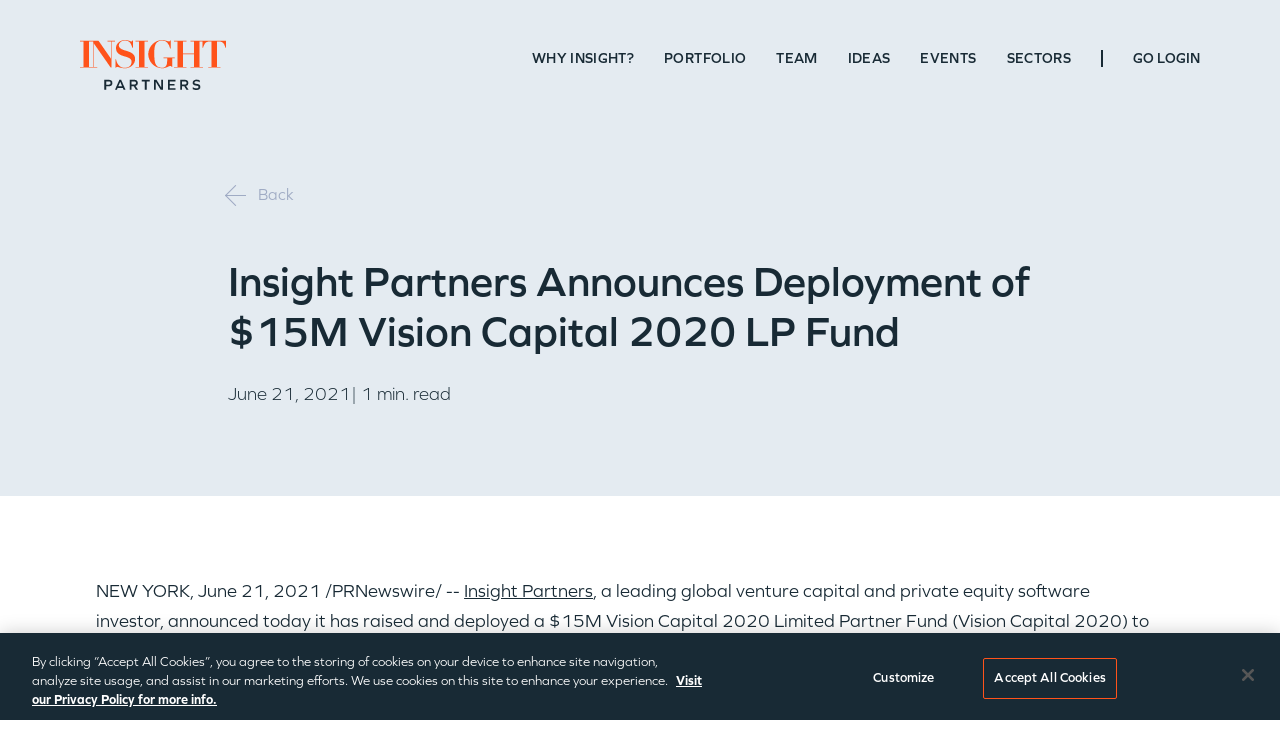

--- FILE ---
content_type: text/html; charset=UTF-8
request_url: https://www.insightpartners.com/ideas/insight-partners-announces-deployment-of-15m-vision-capital-2020-lp-fund/
body_size: 47751
content:
<!DOCTYPE html>
<html lang="en-US">
<head>  <meta charset="UTF-8" />
  <meta http-equiv="X-UA-Compatible" content="IE=edge"><script type="text/javascript">(window.NREUM||(NREUM={})).init={privacy:{cookies_enabled:true},ajax:{deny_list:["bam.nr-data.net"]},feature_flags:["soft_nav"],distributed_tracing:{enabled:true}};(window.NREUM||(NREUM={})).loader_config={agentID:"718417673",accountID:"7194537",trustKey:"66686",xpid:"UwcOVVNQDxAGXFlbAgcBXlQ=",licenseKey:"NRJS-793e2054d248a00b34d",applicationID:"688956680",browserID:"718417673"};;/*! For license information please see nr-loader-spa-1.308.0.min.js.LICENSE.txt */
(()=>{var e,t,r={384:(e,t,r)=>{"use strict";r.d(t,{NT:()=>a,US:()=>u,Zm:()=>o,bQ:()=>d,dV:()=>c,pV:()=>l});var n=r(6154),i=r(1863),s=r(1910);const a={beacon:"bam.nr-data.net",errorBeacon:"bam.nr-data.net"};function o(){return n.gm.NREUM||(n.gm.NREUM={}),void 0===n.gm.newrelic&&(n.gm.newrelic=n.gm.NREUM),n.gm.NREUM}function c(){let e=o();return e.o||(e.o={ST:n.gm.setTimeout,SI:n.gm.setImmediate||n.gm.setInterval,CT:n.gm.clearTimeout,XHR:n.gm.XMLHttpRequest,REQ:n.gm.Request,EV:n.gm.Event,PR:n.gm.Promise,MO:n.gm.MutationObserver,FETCH:n.gm.fetch,WS:n.gm.WebSocket},(0,s.i)(...Object.values(e.o))),e}function d(e,t){let r=o();r.initializedAgents??={},t.initializedAt={ms:(0,i.t)(),date:new Date},r.initializedAgents[e]=t}function u(e,t){o()[e]=t}function l(){return function(){let e=o();const t=e.info||{};e.info={beacon:a.beacon,errorBeacon:a.errorBeacon,...t}}(),function(){let e=o();const t=e.init||{};e.init={...t}}(),c(),function(){let e=o();const t=e.loader_config||{};e.loader_config={...t}}(),o()}},782:(e,t,r)=>{"use strict";r.d(t,{T:()=>n});const n=r(860).K7.pageViewTiming},860:(e,t,r)=>{"use strict";r.d(t,{$J:()=>u,K7:()=>c,P3:()=>d,XX:()=>i,Yy:()=>o,df:()=>s,qY:()=>n,v4:()=>a});const n="events",i="jserrors",s="browser/blobs",a="rum",o="browser/logs",c={ajax:"ajax",genericEvents:"generic_events",jserrors:i,logging:"logging",metrics:"metrics",pageAction:"page_action",pageViewEvent:"page_view_event",pageViewTiming:"page_view_timing",sessionReplay:"session_replay",sessionTrace:"session_trace",softNav:"soft_navigations",spa:"spa"},d={[c.pageViewEvent]:1,[c.pageViewTiming]:2,[c.metrics]:3,[c.jserrors]:4,[c.spa]:5,[c.ajax]:6,[c.sessionTrace]:7,[c.softNav]:8,[c.sessionReplay]:9,[c.logging]:10,[c.genericEvents]:11},u={[c.pageViewEvent]:a,[c.pageViewTiming]:n,[c.ajax]:n,[c.spa]:n,[c.softNav]:n,[c.metrics]:i,[c.jserrors]:i,[c.sessionTrace]:s,[c.sessionReplay]:s,[c.logging]:o,[c.genericEvents]:"ins"}},944:(e,t,r)=>{"use strict";r.d(t,{R:()=>i});var n=r(3241);function i(e,t){"function"==typeof console.debug&&(console.debug("New Relic Warning: https://github.com/newrelic/newrelic-browser-agent/blob/main/docs/warning-codes.md#".concat(e),t),(0,n.W)({agentIdentifier:null,drained:null,type:"data",name:"warn",feature:"warn",data:{code:e,secondary:t}}))}},993:(e,t,r)=>{"use strict";r.d(t,{A$:()=>s,ET:()=>a,TZ:()=>o,p_:()=>i});var n=r(860);const i={ERROR:"ERROR",WARN:"WARN",INFO:"INFO",DEBUG:"DEBUG",TRACE:"TRACE"},s={OFF:0,ERROR:1,WARN:2,INFO:3,DEBUG:4,TRACE:5},a="log",o=n.K7.logging},1541:(e,t,r)=>{"use strict";r.d(t,{U:()=>i,f:()=>n});const n={MFE:"MFE",BA:"BA"};function i(e,t){if(2!==t?.harvestEndpointVersion)return{};const r=t.agentRef.runtime.appMetadata.agents[0].entityGuid;return e?{"source.id":e.id,"source.name":e.name,"source.type":e.type,"parent.id":e.parent?.id||r,"parent.type":e.parent?.type||n.BA}:{"entity.guid":r,appId:t.agentRef.info.applicationID}}},1687:(e,t,r)=>{"use strict";r.d(t,{Ak:()=>d,Ze:()=>h,x3:()=>u});var n=r(3241),i=r(7836),s=r(3606),a=r(860),o=r(2646);const c={};function d(e,t){const r={staged:!1,priority:a.P3[t]||0};l(e),c[e].get(t)||c[e].set(t,r)}function u(e,t){e&&c[e]&&(c[e].get(t)&&c[e].delete(t),p(e,t,!1),c[e].size&&f(e))}function l(e){if(!e)throw new Error("agentIdentifier required");c[e]||(c[e]=new Map)}function h(e="",t="feature",r=!1){if(l(e),!e||!c[e].get(t)||r)return p(e,t);c[e].get(t).staged=!0,f(e)}function f(e){const t=Array.from(c[e]);t.every(([e,t])=>t.staged)&&(t.sort((e,t)=>e[1].priority-t[1].priority),t.forEach(([t])=>{c[e].delete(t),p(e,t)}))}function p(e,t,r=!0){const a=e?i.ee.get(e):i.ee,c=s.i.handlers;if(!a.aborted&&a.backlog&&c){if((0,n.W)({agentIdentifier:e,type:"lifecycle",name:"drain",feature:t}),r){const e=a.backlog[t],r=c[t];if(r){for(let t=0;e&&t<e.length;++t)g(e[t],r);Object.entries(r).forEach(([e,t])=>{Object.values(t||{}).forEach(t=>{t[0]?.on&&t[0]?.context()instanceof o.y&&t[0].on(e,t[1])})})}}a.isolatedBacklog||delete c[t],a.backlog[t]=null,a.emit("drain-"+t,[])}}function g(e,t){var r=e[1];Object.values(t[r]||{}).forEach(t=>{var r=e[0];if(t[0]===r){var n=t[1],i=e[3],s=e[2];n.apply(i,s)}})}},1738:(e,t,r)=>{"use strict";r.d(t,{U:()=>f,Y:()=>h});var n=r(3241),i=r(9908),s=r(1863),a=r(944),o=r(5701),c=r(3969),d=r(8362),u=r(860),l=r(4261);function h(e,t,r,s){const h=s||r;!h||h[e]&&h[e]!==d.d.prototype[e]||(h[e]=function(){(0,i.p)(c.xV,["API/"+e+"/called"],void 0,u.K7.metrics,r.ee),(0,n.W)({agentIdentifier:r.agentIdentifier,drained:!!o.B?.[r.agentIdentifier],type:"data",name:"api",feature:l.Pl+e,data:{}});try{return t.apply(this,arguments)}catch(e){(0,a.R)(23,e)}})}function f(e,t,r,n,a){const o=e.info;null===r?delete o.jsAttributes[t]:o.jsAttributes[t]=r,(a||null===r)&&(0,i.p)(l.Pl+n,[(0,s.t)(),t,r],void 0,"session",e.ee)}},1741:(e,t,r)=>{"use strict";r.d(t,{W:()=>s});var n=r(944),i=r(4261);class s{#e(e,...t){if(this[e]!==s.prototype[e])return this[e](...t);(0,n.R)(35,e)}addPageAction(e,t){return this.#e(i.hG,e,t)}register(e){return this.#e(i.eY,e)}recordCustomEvent(e,t){return this.#e(i.fF,e,t)}setPageViewName(e,t){return this.#e(i.Fw,e,t)}setCustomAttribute(e,t,r){return this.#e(i.cD,e,t,r)}noticeError(e,t){return this.#e(i.o5,e,t)}setUserId(e,t=!1){return this.#e(i.Dl,e,t)}setApplicationVersion(e){return this.#e(i.nb,e)}setErrorHandler(e){return this.#e(i.bt,e)}addRelease(e,t){return this.#e(i.k6,e,t)}log(e,t){return this.#e(i.$9,e,t)}start(){return this.#e(i.d3)}finished(e){return this.#e(i.BL,e)}recordReplay(){return this.#e(i.CH)}pauseReplay(){return this.#e(i.Tb)}addToTrace(e){return this.#e(i.U2,e)}setCurrentRouteName(e){return this.#e(i.PA,e)}interaction(e){return this.#e(i.dT,e)}wrapLogger(e,t,r){return this.#e(i.Wb,e,t,r)}measure(e,t){return this.#e(i.V1,e,t)}consent(e){return this.#e(i.Pv,e)}}},1863:(e,t,r)=>{"use strict";function n(){return Math.floor(performance.now())}r.d(t,{t:()=>n})},1910:(e,t,r)=>{"use strict";r.d(t,{i:()=>s});var n=r(944);const i=new Map;function s(...e){return e.every(e=>{if(i.has(e))return i.get(e);const t="function"==typeof e?e.toString():"",r=t.includes("[native code]"),s=t.includes("nrWrapper");return r||s||(0,n.R)(64,e?.name||t),i.set(e,r),r})}},2555:(e,t,r)=>{"use strict";r.d(t,{D:()=>o,f:()=>a});var n=r(384),i=r(8122);const s={beacon:n.NT.beacon,errorBeacon:n.NT.errorBeacon,licenseKey:void 0,applicationID:void 0,sa:void 0,queueTime:void 0,applicationTime:void 0,ttGuid:void 0,user:void 0,account:void 0,product:void 0,extra:void 0,jsAttributes:{},userAttributes:void 0,atts:void 0,transactionName:void 0,tNamePlain:void 0};function a(e){try{return!!e.licenseKey&&!!e.errorBeacon&&!!e.applicationID}catch(e){return!1}}const o=e=>(0,i.a)(e,s)},2614:(e,t,r)=>{"use strict";r.d(t,{BB:()=>a,H3:()=>n,g:()=>d,iL:()=>c,tS:()=>o,uh:()=>i,wk:()=>s});const n="NRBA",i="SESSION",s=144e5,a=18e5,o={STARTED:"session-started",PAUSE:"session-pause",RESET:"session-reset",RESUME:"session-resume",UPDATE:"session-update"},c={SAME_TAB:"same-tab",CROSS_TAB:"cross-tab"},d={OFF:0,FULL:1,ERROR:2}},2646:(e,t,r)=>{"use strict";r.d(t,{y:()=>n});class n{constructor(e){this.contextId=e}}},2843:(e,t,r)=>{"use strict";r.d(t,{G:()=>s,u:()=>i});var n=r(3878);function i(e,t=!1,r,i){(0,n.DD)("visibilitychange",function(){if(t)return void("hidden"===document.visibilityState&&e());e(document.visibilityState)},r,i)}function s(e,t,r){(0,n.sp)("pagehide",e,t,r)}},3241:(e,t,r)=>{"use strict";r.d(t,{W:()=>s});var n=r(6154);const i="newrelic";function s(e={}){try{n.gm.dispatchEvent(new CustomEvent(i,{detail:e}))}catch(e){}}},3304:(e,t,r)=>{"use strict";r.d(t,{A:()=>s});var n=r(7836);const i=()=>{const e=new WeakSet;return(t,r)=>{if("object"==typeof r&&null!==r){if(e.has(r))return;e.add(r)}return r}};function s(e){try{return JSON.stringify(e,i())??""}catch(e){try{n.ee.emit("internal-error",[e])}catch(e){}return""}}},3333:(e,t,r)=>{"use strict";r.d(t,{$v:()=>u,TZ:()=>n,Xh:()=>c,Zp:()=>i,kd:()=>d,mq:()=>o,nf:()=>a,qN:()=>s});const n=r(860).K7.genericEvents,i=["auxclick","click","copy","keydown","paste","scrollend"],s=["focus","blur"],a=4,o=1e3,c=2e3,d=["PageAction","UserAction","BrowserPerformance"],u={RESOURCES:"experimental.resources",REGISTER:"register"}},3434:(e,t,r)=>{"use strict";r.d(t,{Jt:()=>s,YM:()=>d});var n=r(7836),i=r(5607);const s="nr@original:".concat(i.W),a=50;var o=Object.prototype.hasOwnProperty,c=!1;function d(e,t){return e||(e=n.ee),r.inPlace=function(e,t,n,i,s){n||(n="");const a="-"===n.charAt(0);for(let o=0;o<t.length;o++){const c=t[o],d=e[c];l(d)||(e[c]=r(d,a?c+n:n,i,c,s))}},r.flag=s,r;function r(t,r,n,c,d){return l(t)?t:(r||(r=""),nrWrapper[s]=t,function(e,t,r){if(Object.defineProperty&&Object.keys)try{return Object.keys(e).forEach(function(r){Object.defineProperty(t,r,{get:function(){return e[r]},set:function(t){return e[r]=t,t}})}),t}catch(e){u([e],r)}for(var n in e)o.call(e,n)&&(t[n]=e[n])}(t,nrWrapper,e),nrWrapper);function nrWrapper(){var s,o,l,h;let f;try{o=this,s=[...arguments],l="function"==typeof n?n(s,o):n||{}}catch(t){u([t,"",[s,o,c],l],e)}i(r+"start",[s,o,c],l,d);const p=performance.now();let g;try{return h=t.apply(o,s),g=performance.now(),h}catch(e){throw g=performance.now(),i(r+"err",[s,o,e],l,d),f=e,f}finally{const e=g-p,t={start:p,end:g,duration:e,isLongTask:e>=a,methodName:c,thrownError:f};t.isLongTask&&i("long-task",[t,o],l,d),i(r+"end",[s,o,h],l,d)}}}function i(r,n,i,s){if(!c||t){var a=c;c=!0;try{e.emit(r,n,i,t,s)}catch(t){u([t,r,n,i],e)}c=a}}}function u(e,t){t||(t=n.ee);try{t.emit("internal-error",e)}catch(e){}}function l(e){return!(e&&"function"==typeof e&&e.apply&&!e[s])}},3606:(e,t,r)=>{"use strict";r.d(t,{i:()=>s});var n=r(9908);s.on=a;var i=s.handlers={};function s(e,t,r,s){a(s||n.d,i,e,t,r)}function a(e,t,r,i,s){s||(s="feature"),e||(e=n.d);var a=t[s]=t[s]||{};(a[r]=a[r]||[]).push([e,i])}},3738:(e,t,r)=>{"use strict";r.d(t,{He:()=>i,Kp:()=>o,Lc:()=>d,Rz:()=>u,TZ:()=>n,bD:()=>s,d3:()=>a,jx:()=>l,sl:()=>h,uP:()=>c});const n=r(860).K7.sessionTrace,i="bstResource",s="resource",a="-start",o="-end",c="fn"+a,d="fn"+o,u="pushState",l=1e3,h=3e4},3785:(e,t,r)=>{"use strict";r.d(t,{R:()=>c,b:()=>d});var n=r(9908),i=r(1863),s=r(860),a=r(3969),o=r(993);function c(e,t,r={},c=o.p_.INFO,d=!0,u,l=(0,i.t)()){(0,n.p)(a.xV,["API/logging/".concat(c.toLowerCase(),"/called")],void 0,s.K7.metrics,e),(0,n.p)(o.ET,[l,t,r,c,d,u],void 0,s.K7.logging,e)}function d(e){return"string"==typeof e&&Object.values(o.p_).some(t=>t===e.toUpperCase().trim())}},3878:(e,t,r)=>{"use strict";function n(e,t){return{capture:e,passive:!1,signal:t}}function i(e,t,r=!1,i){window.addEventListener(e,t,n(r,i))}function s(e,t,r=!1,i){document.addEventListener(e,t,n(r,i))}r.d(t,{DD:()=>s,jT:()=>n,sp:()=>i})},3962:(e,t,r)=>{"use strict";r.d(t,{AM:()=>a,O2:()=>l,OV:()=>s,Qu:()=>h,TZ:()=>c,ih:()=>f,pP:()=>o,t1:()=>u,tC:()=>i,wD:()=>d});var n=r(860);const i=["click","keydown","submit"],s="popstate",a="api",o="initialPageLoad",c=n.K7.softNav,d=5e3,u=500,l={INITIAL_PAGE_LOAD:"",ROUTE_CHANGE:1,UNSPECIFIED:2},h={INTERACTION:1,AJAX:2,CUSTOM_END:3,CUSTOM_TRACER:4},f={IP:"in progress",PF:"pending finish",FIN:"finished",CAN:"cancelled"}},3969:(e,t,r)=>{"use strict";r.d(t,{TZ:()=>n,XG:()=>o,rs:()=>i,xV:()=>a,z_:()=>s});const n=r(860).K7.metrics,i="sm",s="cm",a="storeSupportabilityMetrics",o="storeEventMetrics"},4234:(e,t,r)=>{"use strict";r.d(t,{W:()=>s});var n=r(7836),i=r(1687);class s{constructor(e,t){this.agentIdentifier=e,this.ee=n.ee.get(e),this.featureName=t,this.blocked=!1}deregisterDrain(){(0,i.x3)(this.agentIdentifier,this.featureName)}}},4261:(e,t,r)=>{"use strict";r.d(t,{$9:()=>u,BL:()=>c,CH:()=>p,Dl:()=>R,Fw:()=>w,PA:()=>v,Pl:()=>n,Pv:()=>A,Tb:()=>h,U2:()=>a,V1:()=>E,Wb:()=>T,bt:()=>y,cD:()=>b,d3:()=>x,dT:()=>d,eY:()=>g,fF:()=>f,hG:()=>s,hw:()=>i,k6:()=>o,nb:()=>m,o5:()=>l});const n="api-",i=n+"ixn-",s="addPageAction",a="addToTrace",o="addRelease",c="finished",d="interaction",u="log",l="noticeError",h="pauseReplay",f="recordCustomEvent",p="recordReplay",g="register",m="setApplicationVersion",v="setCurrentRouteName",b="setCustomAttribute",y="setErrorHandler",w="setPageViewName",R="setUserId",x="start",T="wrapLogger",E="measure",A="consent"},5205:(e,t,r)=>{"use strict";r.d(t,{j:()=>S});var n=r(384),i=r(1741);var s=r(2555),a=r(3333);const o=e=>{if(!e||"string"!=typeof e)return!1;try{document.createDocumentFragment().querySelector(e)}catch{return!1}return!0};var c=r(2614),d=r(944),u=r(8122);const l="[data-nr-mask]",h=e=>(0,u.a)(e,(()=>{const e={feature_flags:[],experimental:{allow_registered_children:!1,resources:!1},mask_selector:"*",block_selector:"[data-nr-block]",mask_input_options:{color:!1,date:!1,"datetime-local":!1,email:!1,month:!1,number:!1,range:!1,search:!1,tel:!1,text:!1,time:!1,url:!1,week:!1,textarea:!1,select:!1,password:!0}};return{ajax:{deny_list:void 0,block_internal:!0,enabled:!0,autoStart:!0},api:{get allow_registered_children(){return e.feature_flags.includes(a.$v.REGISTER)||e.experimental.allow_registered_children},set allow_registered_children(t){e.experimental.allow_registered_children=t},duplicate_registered_data:!1},browser_consent_mode:{enabled:!1},distributed_tracing:{enabled:void 0,exclude_newrelic_header:void 0,cors_use_newrelic_header:void 0,cors_use_tracecontext_headers:void 0,allowed_origins:void 0},get feature_flags(){return e.feature_flags},set feature_flags(t){e.feature_flags=t},generic_events:{enabled:!0,autoStart:!0},harvest:{interval:30},jserrors:{enabled:!0,autoStart:!0},logging:{enabled:!0,autoStart:!0},metrics:{enabled:!0,autoStart:!0},obfuscate:void 0,page_action:{enabled:!0},page_view_event:{enabled:!0,autoStart:!0},page_view_timing:{enabled:!0,autoStart:!0},performance:{capture_marks:!1,capture_measures:!1,capture_detail:!0,resources:{get enabled(){return e.feature_flags.includes(a.$v.RESOURCES)||e.experimental.resources},set enabled(t){e.experimental.resources=t},asset_types:[],first_party_domains:[],ignore_newrelic:!0}},privacy:{cookies_enabled:!0},proxy:{assets:void 0,beacon:void 0},session:{expiresMs:c.wk,inactiveMs:c.BB},session_replay:{autoStart:!0,enabled:!1,preload:!1,sampling_rate:10,error_sampling_rate:100,collect_fonts:!1,inline_images:!1,fix_stylesheets:!0,mask_all_inputs:!0,get mask_text_selector(){return e.mask_selector},set mask_text_selector(t){o(t)?e.mask_selector="".concat(t,",").concat(l):""===t||null===t?e.mask_selector=l:(0,d.R)(5,t)},get block_class(){return"nr-block"},get ignore_class(){return"nr-ignore"},get mask_text_class(){return"nr-mask"},get block_selector(){return e.block_selector},set block_selector(t){o(t)?e.block_selector+=",".concat(t):""!==t&&(0,d.R)(6,t)},get mask_input_options(){return e.mask_input_options},set mask_input_options(t){t&&"object"==typeof t?e.mask_input_options={...t,password:!0}:(0,d.R)(7,t)}},session_trace:{enabled:!0,autoStart:!0},soft_navigations:{enabled:!0,autoStart:!0},spa:{enabled:!0,autoStart:!0},ssl:void 0,user_actions:{enabled:!0,elementAttributes:["id","className","tagName","type"]}}})());var f=r(6154),p=r(9324);let g=0;const m={buildEnv:p.F3,distMethod:p.Xs,version:p.xv,originTime:f.WN},v={consented:!1},b={appMetadata:{},get consented(){return this.session?.state?.consent||v.consented},set consented(e){v.consented=e},customTransaction:void 0,denyList:void 0,disabled:!1,harvester:void 0,isolatedBacklog:!1,isRecording:!1,loaderType:void 0,maxBytes:3e4,obfuscator:void 0,onerror:void 0,ptid:void 0,releaseIds:{},session:void 0,timeKeeper:void 0,registeredEntities:[],jsAttributesMetadata:{bytes:0},get harvestCount(){return++g}},y=e=>{const t=(0,u.a)(e,b),r=Object.keys(m).reduce((e,t)=>(e[t]={value:m[t],writable:!1,configurable:!0,enumerable:!0},e),{});return Object.defineProperties(t,r)};var w=r(5701);const R=e=>{const t=e.startsWith("http");e+="/",r.p=t?e:"https://"+e};var x=r(7836),T=r(3241);const E={accountID:void 0,trustKey:void 0,agentID:void 0,licenseKey:void 0,applicationID:void 0,xpid:void 0},A=e=>(0,u.a)(e,E),_=new Set;function S(e,t={},r,a){let{init:o,info:c,loader_config:d,runtime:u={},exposed:l=!0}=t;if(!c){const e=(0,n.pV)();o=e.init,c=e.info,d=e.loader_config}e.init=h(o||{}),e.loader_config=A(d||{}),c.jsAttributes??={},f.bv&&(c.jsAttributes.isWorker=!0),e.info=(0,s.D)(c);const p=e.init,g=[c.beacon,c.errorBeacon];_.has(e.agentIdentifier)||(p.proxy.assets&&(R(p.proxy.assets),g.push(p.proxy.assets)),p.proxy.beacon&&g.push(p.proxy.beacon),e.beacons=[...g],function(e){const t=(0,n.pV)();Object.getOwnPropertyNames(i.W.prototype).forEach(r=>{const n=i.W.prototype[r];if("function"!=typeof n||"constructor"===n)return;let s=t[r];e[r]&&!1!==e.exposed&&"micro-agent"!==e.runtime?.loaderType&&(t[r]=(...t)=>{const n=e[r](...t);return s?s(...t):n})})}(e),(0,n.US)("activatedFeatures",w.B)),u.denyList=[...p.ajax.deny_list||[],...p.ajax.block_internal?g:[]],u.ptid=e.agentIdentifier,u.loaderType=r,e.runtime=y(u),_.has(e.agentIdentifier)||(e.ee=x.ee.get(e.agentIdentifier),e.exposed=l,(0,T.W)({agentIdentifier:e.agentIdentifier,drained:!!w.B?.[e.agentIdentifier],type:"lifecycle",name:"initialize",feature:void 0,data:e.config})),_.add(e.agentIdentifier)}},5270:(e,t,r)=>{"use strict";r.d(t,{Aw:()=>a,SR:()=>s,rF:()=>o});var n=r(384),i=r(7767);function s(e){return!!(0,n.dV)().o.MO&&(0,i.V)(e)&&!0===e?.session_trace.enabled}function a(e){return!0===e?.session_replay.preload&&s(e)}function o(e,t){try{if("string"==typeof t?.type){if("password"===t.type.toLowerCase())return"*".repeat(e?.length||0);if(void 0!==t?.dataset?.nrUnmask||t?.classList?.contains("nr-unmask"))return e}}catch(e){}return"string"==typeof e?e.replace(/[\S]/g,"*"):"*".repeat(e?.length||0)}},5289:(e,t,r)=>{"use strict";r.d(t,{GG:()=>a,Qr:()=>c,sB:()=>o});var n=r(3878),i=r(6389);function s(){return"undefined"==typeof document||"complete"===document.readyState}function a(e,t){if(s())return e();const r=(0,i.J)(e),a=setInterval(()=>{s()&&(clearInterval(a),r())},500);(0,n.sp)("load",r,t)}function o(e){if(s())return e();(0,n.DD)("DOMContentLoaded",e)}function c(e){if(s())return e();(0,n.sp)("popstate",e)}},5607:(e,t,r)=>{"use strict";r.d(t,{W:()=>n});const n=(0,r(9566).bz)()},5701:(e,t,r)=>{"use strict";r.d(t,{B:()=>s,t:()=>a});var n=r(3241);const i=new Set,s={};function a(e,t){const r=t.agentIdentifier;s[r]??={},e&&"object"==typeof e&&(i.has(r)||(t.ee.emit("rumresp",[e]),s[r]=e,i.add(r),(0,n.W)({agentIdentifier:r,loaded:!0,drained:!0,type:"lifecycle",name:"load",feature:void 0,data:e})))}},6154:(e,t,r)=>{"use strict";r.d(t,{OF:()=>d,RI:()=>i,WN:()=>h,bv:()=>s,eN:()=>f,gm:()=>a,lR:()=>l,m:()=>c,mw:()=>o,sb:()=>u});var n=r(1863);const i="undefined"!=typeof window&&!!window.document,s="undefined"!=typeof WorkerGlobalScope&&("undefined"!=typeof self&&self instanceof WorkerGlobalScope&&self.navigator instanceof WorkerNavigator||"undefined"!=typeof globalThis&&globalThis instanceof WorkerGlobalScope&&globalThis.navigator instanceof WorkerNavigator),a=i?window:"undefined"!=typeof WorkerGlobalScope&&("undefined"!=typeof self&&self instanceof WorkerGlobalScope&&self||"undefined"!=typeof globalThis&&globalThis instanceof WorkerGlobalScope&&globalThis),o=Boolean("hidden"===a?.document?.visibilityState),c=""+a?.location,d=/iPad|iPhone|iPod/.test(a.navigator?.userAgent),u=d&&"undefined"==typeof SharedWorker,l=(()=>{const e=a.navigator?.userAgent?.match(/Firefox[/\s](\d+\.\d+)/);return Array.isArray(e)&&e.length>=2?+e[1]:0})(),h=Date.now()-(0,n.t)(),f=()=>"undefined"!=typeof PerformanceNavigationTiming&&a?.performance?.getEntriesByType("navigation")?.[0]?.responseStart},6344:(e,t,r)=>{"use strict";r.d(t,{BB:()=>u,Qb:()=>l,TZ:()=>i,Ug:()=>a,Vh:()=>s,_s:()=>o,bc:()=>d,yP:()=>c});var n=r(2614);const i=r(860).K7.sessionReplay,s="errorDuringReplay",a=.12,o={DomContentLoaded:0,Load:1,FullSnapshot:2,IncrementalSnapshot:3,Meta:4,Custom:5},c={[n.g.ERROR]:15e3,[n.g.FULL]:3e5,[n.g.OFF]:0},d={RESET:{message:"Session was reset",sm:"Reset"},IMPORT:{message:"Recorder failed to import",sm:"Import"},TOO_MANY:{message:"429: Too Many Requests",sm:"Too-Many"},TOO_BIG:{message:"Payload was too large",sm:"Too-Big"},CROSS_TAB:{message:"Session Entity was set to OFF on another tab",sm:"Cross-Tab"},ENTITLEMENTS:{message:"Session Replay is not allowed and will not be started",sm:"Entitlement"}},u=5e3,l={API:"api",RESUME:"resume",SWITCH_TO_FULL:"switchToFull",INITIALIZE:"initialize",PRELOAD:"preload"}},6389:(e,t,r)=>{"use strict";function n(e,t=500,r={}){const n=r?.leading||!1;let i;return(...r)=>{n&&void 0===i&&(e.apply(this,r),i=setTimeout(()=>{i=clearTimeout(i)},t)),n||(clearTimeout(i),i=setTimeout(()=>{e.apply(this,r)},t))}}function i(e){let t=!1;return(...r)=>{t||(t=!0,e.apply(this,r))}}r.d(t,{J:()=>i,s:()=>n})},6630:(e,t,r)=>{"use strict";r.d(t,{T:()=>n});const n=r(860).K7.pageViewEvent},6774:(e,t,r)=>{"use strict";r.d(t,{T:()=>n});const n=r(860).K7.jserrors},7295:(e,t,r)=>{"use strict";r.d(t,{Xv:()=>a,gX:()=>i,iW:()=>s});var n=[];function i(e){if(!e||s(e))return!1;if(0===n.length)return!0;if("*"===n[0].hostname)return!1;for(var t=0;t<n.length;t++){var r=n[t];if(r.hostname.test(e.hostname)&&r.pathname.test(e.pathname))return!1}return!0}function s(e){return void 0===e.hostname}function a(e){if(n=[],e&&e.length)for(var t=0;t<e.length;t++){let r=e[t];if(!r)continue;if("*"===r)return void(n=[{hostname:"*"}]);0===r.indexOf("http://")?r=r.substring(7):0===r.indexOf("https://")&&(r=r.substring(8));const i=r.indexOf("/");let s,a;i>0?(s=r.substring(0,i),a=r.substring(i)):(s=r,a="*");let[c]=s.split(":");n.push({hostname:o(c),pathname:o(a,!0)})}}function o(e,t=!1){const r=e.replace(/[.+?^${}()|[\]\\]/g,e=>"\\"+e).replace(/\*/g,".*?");return new RegExp((t?"^":"")+r+"$")}},7485:(e,t,r)=>{"use strict";r.d(t,{D:()=>i});var n=r(6154);function i(e){if(0===(e||"").indexOf("data:"))return{protocol:"data"};try{const t=new URL(e,location.href),r={port:t.port,hostname:t.hostname,pathname:t.pathname,search:t.search,protocol:t.protocol.slice(0,t.protocol.indexOf(":")),sameOrigin:t.protocol===n.gm?.location?.protocol&&t.host===n.gm?.location?.host};return r.port&&""!==r.port||("http:"===t.protocol&&(r.port="80"),"https:"===t.protocol&&(r.port="443")),r.pathname&&""!==r.pathname?r.pathname.startsWith("/")||(r.pathname="/".concat(r.pathname)):r.pathname="/",r}catch(e){return{}}}},7699:(e,t,r)=>{"use strict";r.d(t,{It:()=>s,KC:()=>o,No:()=>i,qh:()=>a});var n=r(860);const i=16e3,s=1e6,a="SESSION_ERROR",o={[n.K7.logging]:!0,[n.K7.genericEvents]:!1,[n.K7.jserrors]:!1,[n.K7.ajax]:!1}},7767:(e,t,r)=>{"use strict";r.d(t,{V:()=>i});var n=r(6154);const i=e=>n.RI&&!0===e?.privacy.cookies_enabled},7836:(e,t,r)=>{"use strict";r.d(t,{P:()=>o,ee:()=>c});var n=r(384),i=r(8990),s=r(2646),a=r(5607);const o="nr@context:".concat(a.W),c=function e(t,r){var n={},a={},u={},l=!1;try{l=16===r.length&&d.initializedAgents?.[r]?.runtime.isolatedBacklog}catch(e){}var h={on:p,addEventListener:p,removeEventListener:function(e,t){var r=n[e];if(!r)return;for(var i=0;i<r.length;i++)r[i]===t&&r.splice(i,1)},emit:function(e,r,n,i,s){!1!==s&&(s=!0);if(c.aborted&&!i)return;t&&s&&t.emit(e,r,n);var o=f(n);g(e).forEach(e=>{e.apply(o,r)});var d=v()[a[e]];d&&d.push([h,e,r,o]);return o},get:m,listeners:g,context:f,buffer:function(e,t){const r=v();if(t=t||"feature",h.aborted)return;Object.entries(e||{}).forEach(([e,n])=>{a[n]=t,t in r||(r[t]=[])})},abort:function(){h._aborted=!0,Object.keys(h.backlog).forEach(e=>{delete h.backlog[e]})},isBuffering:function(e){return!!v()[a[e]]},debugId:r,backlog:l?{}:t&&"object"==typeof t.backlog?t.backlog:{},isolatedBacklog:l};return Object.defineProperty(h,"aborted",{get:()=>{let e=h._aborted||!1;return e||(t&&(e=t.aborted),e)}}),h;function f(e){return e&&e instanceof s.y?e:e?(0,i.I)(e,o,()=>new s.y(o)):new s.y(o)}function p(e,t){n[e]=g(e).concat(t)}function g(e){return n[e]||[]}function m(t){return u[t]=u[t]||e(h,t)}function v(){return h.backlog}}(void 0,"globalEE"),d=(0,n.Zm)();d.ee||(d.ee=c)},8122:(e,t,r)=>{"use strict";r.d(t,{a:()=>i});var n=r(944);function i(e,t){try{if(!e||"object"!=typeof e)return(0,n.R)(3);if(!t||"object"!=typeof t)return(0,n.R)(4);const r=Object.create(Object.getPrototypeOf(t),Object.getOwnPropertyDescriptors(t)),s=0===Object.keys(r).length?e:r;for(let a in s)if(void 0!==e[a])try{if(null===e[a]){r[a]=null;continue}Array.isArray(e[a])&&Array.isArray(t[a])?r[a]=Array.from(new Set([...e[a],...t[a]])):"object"==typeof e[a]&&"object"==typeof t[a]?r[a]=i(e[a],t[a]):r[a]=e[a]}catch(e){r[a]||(0,n.R)(1,e)}return r}catch(e){(0,n.R)(2,e)}}},8139:(e,t,r)=>{"use strict";r.d(t,{u:()=>h});var n=r(7836),i=r(3434),s=r(8990),a=r(6154);const o={},c=a.gm.XMLHttpRequest,d="addEventListener",u="removeEventListener",l="nr@wrapped:".concat(n.P);function h(e){var t=function(e){return(e||n.ee).get("events")}(e);if(o[t.debugId]++)return t;o[t.debugId]=1;var r=(0,i.YM)(t,!0);function h(e){r.inPlace(e,[d,u],"-",p)}function p(e,t){return e[1]}return"getPrototypeOf"in Object&&(a.RI&&f(document,h),c&&f(c.prototype,h),f(a.gm,h)),t.on(d+"-start",function(e,t){var n=e[1];if(null!==n&&("function"==typeof n||"object"==typeof n)&&"newrelic"!==e[0]){var i=(0,s.I)(n,l,function(){var e={object:function(){if("function"!=typeof n.handleEvent)return;return n.handleEvent.apply(n,arguments)},function:n}[typeof n];return e?r(e,"fn-",null,e.name||"anonymous"):n});this.wrapped=e[1]=i}}),t.on(u+"-start",function(e){e[1]=this.wrapped||e[1]}),t}function f(e,t,...r){let n=e;for(;"object"==typeof n&&!Object.prototype.hasOwnProperty.call(n,d);)n=Object.getPrototypeOf(n);n&&t(n,...r)}},8362:(e,t,r)=>{"use strict";r.d(t,{d:()=>s});var n=r(9566),i=r(1741);class s extends i.W{agentIdentifier=(0,n.LA)(16)}},8374:(e,t,r)=>{r.nc=(()=>{try{return document?.currentScript?.nonce}catch(e){}return""})()},8990:(e,t,r)=>{"use strict";r.d(t,{I:()=>i});var n=Object.prototype.hasOwnProperty;function i(e,t,r){if(n.call(e,t))return e[t];var i=r();if(Object.defineProperty&&Object.keys)try{return Object.defineProperty(e,t,{value:i,writable:!0,enumerable:!1}),i}catch(e){}return e[t]=i,i}},9119:(e,t,r)=>{"use strict";r.d(t,{L:()=>s});var n=/([^?#]*)[^#]*(#[^?]*|$).*/,i=/([^?#]*)().*/;function s(e,t){return e?e.replace(t?n:i,"$1$2"):e}},9300:(e,t,r)=>{"use strict";r.d(t,{T:()=>n});const n=r(860).K7.ajax},9324:(e,t,r)=>{"use strict";r.d(t,{AJ:()=>a,F3:()=>i,Xs:()=>s,Yq:()=>o,xv:()=>n});const n="1.308.0",i="PROD",s="CDN",a="@newrelic/rrweb",o="1.0.1"},9566:(e,t,r)=>{"use strict";r.d(t,{LA:()=>o,ZF:()=>c,bz:()=>a,el:()=>d});var n=r(6154);const i="xxxxxxxx-xxxx-4xxx-yxxx-xxxxxxxxxxxx";function s(e,t){return e?15&e[t]:16*Math.random()|0}function a(){const e=n.gm?.crypto||n.gm?.msCrypto;let t,r=0;return e&&e.getRandomValues&&(t=e.getRandomValues(new Uint8Array(30))),i.split("").map(e=>"x"===e?s(t,r++).toString(16):"y"===e?(3&s()|8).toString(16):e).join("")}function o(e){const t=n.gm?.crypto||n.gm?.msCrypto;let r,i=0;t&&t.getRandomValues&&(r=t.getRandomValues(new Uint8Array(e)));const a=[];for(var o=0;o<e;o++)a.push(s(r,i++).toString(16));return a.join("")}function c(){return o(16)}function d(){return o(32)}},9908:(e,t,r)=>{"use strict";r.d(t,{d:()=>n,p:()=>i});var n=r(7836).ee.get("handle");function i(e,t,r,i,s){s?(s.buffer([e],i),s.emit(e,t,r)):(n.buffer([e],i),n.emit(e,t,r))}}},n={};function i(e){var t=n[e];if(void 0!==t)return t.exports;var s=n[e]={exports:{}};return r[e](s,s.exports,i),s.exports}i.m=r,i.d=(e,t)=>{for(var r in t)i.o(t,r)&&!i.o(e,r)&&Object.defineProperty(e,r,{enumerable:!0,get:t[r]})},i.f={},i.e=e=>Promise.all(Object.keys(i.f).reduce((t,r)=>(i.f[r](e,t),t),[])),i.u=e=>({212:"nr-spa-compressor",249:"nr-spa-recorder",478:"nr-spa"}[e]+"-1.308.0.min.js"),i.o=(e,t)=>Object.prototype.hasOwnProperty.call(e,t),e={},t="NRBA-1.308.0.PROD:",i.l=(r,n,s,a)=>{if(e[r])e[r].push(n);else{var o,c;if(void 0!==s)for(var d=document.getElementsByTagName("script"),u=0;u<d.length;u++){var l=d[u];if(l.getAttribute("src")==r||l.getAttribute("data-webpack")==t+s){o=l;break}}if(!o){c=!0;var h={478:"sha512-RSfSVnmHk59T/uIPbdSE0LPeqcEdF4/+XhfJdBuccH5rYMOEZDhFdtnh6X6nJk7hGpzHd9Ujhsy7lZEz/ORYCQ==",249:"sha512-ehJXhmntm85NSqW4MkhfQqmeKFulra3klDyY0OPDUE+sQ3GokHlPh1pmAzuNy//3j4ac6lzIbmXLvGQBMYmrkg==",212:"sha512-B9h4CR46ndKRgMBcK+j67uSR2RCnJfGefU+A7FrgR/k42ovXy5x/MAVFiSvFxuVeEk/pNLgvYGMp1cBSK/G6Fg=="};(o=document.createElement("script")).charset="utf-8",i.nc&&o.setAttribute("nonce",i.nc),o.setAttribute("data-webpack",t+s),o.src=r,0!==o.src.indexOf(window.location.origin+"/")&&(o.crossOrigin="anonymous"),h[a]&&(o.integrity=h[a])}e[r]=[n];var f=(t,n)=>{o.onerror=o.onload=null,clearTimeout(p);var i=e[r];if(delete e[r],o.parentNode&&o.parentNode.removeChild(o),i&&i.forEach(e=>e(n)),t)return t(n)},p=setTimeout(f.bind(null,void 0,{type:"timeout",target:o}),12e4);o.onerror=f.bind(null,o.onerror),o.onload=f.bind(null,o.onload),c&&document.head.appendChild(o)}},i.r=e=>{"undefined"!=typeof Symbol&&Symbol.toStringTag&&Object.defineProperty(e,Symbol.toStringTag,{value:"Module"}),Object.defineProperty(e,"__esModule",{value:!0})},i.p="https://js-agent.newrelic.com/",(()=>{var e={38:0,788:0};i.f.j=(t,r)=>{var n=i.o(e,t)?e[t]:void 0;if(0!==n)if(n)r.push(n[2]);else{var s=new Promise((r,i)=>n=e[t]=[r,i]);r.push(n[2]=s);var a=i.p+i.u(t),o=new Error;i.l(a,r=>{if(i.o(e,t)&&(0!==(n=e[t])&&(e[t]=void 0),n)){var s=r&&("load"===r.type?"missing":r.type),a=r&&r.target&&r.target.src;o.message="Loading chunk "+t+" failed: ("+s+": "+a+")",o.name="ChunkLoadError",o.type=s,o.request=a,n[1](o)}},"chunk-"+t,t)}};var t=(t,r)=>{var n,s,[a,o,c]=r,d=0;if(a.some(t=>0!==e[t])){for(n in o)i.o(o,n)&&(i.m[n]=o[n]);if(c)c(i)}for(t&&t(r);d<a.length;d++)s=a[d],i.o(e,s)&&e[s]&&e[s][0](),e[s]=0},r=self["webpackChunk:NRBA-1.308.0.PROD"]=self["webpackChunk:NRBA-1.308.0.PROD"]||[];r.forEach(t.bind(null,0)),r.push=t.bind(null,r.push.bind(r))})(),(()=>{"use strict";i(8374);var e=i(8362),t=i(860);const r=Object.values(t.K7);var n=i(5205);var s=i(9908),a=i(1863),o=i(4261),c=i(1738);var d=i(1687),u=i(4234),l=i(5289),h=i(6154),f=i(944),p=i(5270),g=i(7767),m=i(6389),v=i(7699);class b extends u.W{constructor(e,t){super(e.agentIdentifier,t),this.agentRef=e,this.abortHandler=void 0,this.featAggregate=void 0,this.loadedSuccessfully=void 0,this.onAggregateImported=new Promise(e=>{this.loadedSuccessfully=e}),this.deferred=Promise.resolve(),!1===e.init[this.featureName].autoStart?this.deferred=new Promise((t,r)=>{this.ee.on("manual-start-all",(0,m.J)(()=>{(0,d.Ak)(e.agentIdentifier,this.featureName),t()}))}):(0,d.Ak)(e.agentIdentifier,t)}importAggregator(e,t,r={}){if(this.featAggregate)return;const n=async()=>{let n;await this.deferred;try{if((0,g.V)(e.init)){const{setupAgentSession:t}=await i.e(478).then(i.bind(i,8766));n=t(e)}}catch(e){(0,f.R)(20,e),this.ee.emit("internal-error",[e]),(0,s.p)(v.qh,[e],void 0,this.featureName,this.ee)}try{if(!this.#t(this.featureName,n,e.init))return(0,d.Ze)(this.agentIdentifier,this.featureName),void this.loadedSuccessfully(!1);const{Aggregate:i}=await t();this.featAggregate=new i(e,r),e.runtime.harvester.initializedAggregates.push(this.featAggregate),this.loadedSuccessfully(!0)}catch(e){(0,f.R)(34,e),this.abortHandler?.(),(0,d.Ze)(this.agentIdentifier,this.featureName,!0),this.loadedSuccessfully(!1),this.ee&&this.ee.abort()}};h.RI?(0,l.GG)(()=>n(),!0):n()}#t(e,r,n){if(this.blocked)return!1;switch(e){case t.K7.sessionReplay:return(0,p.SR)(n)&&!!r;case t.K7.sessionTrace:return!!r;default:return!0}}}var y=i(6630),w=i(2614),R=i(3241);class x extends b{static featureName=y.T;constructor(e){var t;super(e,y.T),this.setupInspectionEvents(e.agentIdentifier),t=e,(0,c.Y)(o.Fw,function(e,r){"string"==typeof e&&("/"!==e.charAt(0)&&(e="/"+e),t.runtime.customTransaction=(r||"http://custom.transaction")+e,(0,s.p)(o.Pl+o.Fw,[(0,a.t)()],void 0,void 0,t.ee))},t),this.importAggregator(e,()=>i.e(478).then(i.bind(i,2467)))}setupInspectionEvents(e){const t=(t,r)=>{t&&(0,R.W)({agentIdentifier:e,timeStamp:t.timeStamp,loaded:"complete"===t.target.readyState,type:"window",name:r,data:t.target.location+""})};(0,l.sB)(e=>{t(e,"DOMContentLoaded")}),(0,l.GG)(e=>{t(e,"load")}),(0,l.Qr)(e=>{t(e,"navigate")}),this.ee.on(w.tS.UPDATE,(t,r)=>{(0,R.W)({agentIdentifier:e,type:"lifecycle",name:"session",data:r})})}}var T=i(384);class E extends e.d{constructor(e){var t;(super(),h.gm)?(this.features={},(0,T.bQ)(this.agentIdentifier,this),this.desiredFeatures=new Set(e.features||[]),this.desiredFeatures.add(x),(0,n.j)(this,e,e.loaderType||"agent"),t=this,(0,c.Y)(o.cD,function(e,r,n=!1){if("string"==typeof e){if(["string","number","boolean"].includes(typeof r)||null===r)return(0,c.U)(t,e,r,o.cD,n);(0,f.R)(40,typeof r)}else(0,f.R)(39,typeof e)},t),function(e){(0,c.Y)(o.Dl,function(t,r=!1){if("string"!=typeof t&&null!==t)return void(0,f.R)(41,typeof t);const n=e.info.jsAttributes["enduser.id"];r&&null!=n&&n!==t?(0,s.p)(o.Pl+"setUserIdAndResetSession",[t],void 0,"session",e.ee):(0,c.U)(e,"enduser.id",t,o.Dl,!0)},e)}(this),function(e){(0,c.Y)(o.nb,function(t){if("string"==typeof t||null===t)return(0,c.U)(e,"application.version",t,o.nb,!1);(0,f.R)(42,typeof t)},e)}(this),function(e){(0,c.Y)(o.d3,function(){e.ee.emit("manual-start-all")},e)}(this),function(e){(0,c.Y)(o.Pv,function(t=!0){if("boolean"==typeof t){if((0,s.p)(o.Pl+o.Pv,[t],void 0,"session",e.ee),e.runtime.consented=t,t){const t=e.features.page_view_event;t.onAggregateImported.then(e=>{const r=t.featAggregate;e&&!r.sentRum&&r.sendRum()})}}else(0,f.R)(65,typeof t)},e)}(this),this.run()):(0,f.R)(21)}get config(){return{info:this.info,init:this.init,loader_config:this.loader_config,runtime:this.runtime}}get api(){return this}run(){try{const e=function(e){const t={};return r.forEach(r=>{t[r]=!!e[r]?.enabled}),t}(this.init),n=[...this.desiredFeatures];n.sort((e,r)=>t.P3[e.featureName]-t.P3[r.featureName]),n.forEach(r=>{if(!e[r.featureName]&&r.featureName!==t.K7.pageViewEvent)return;if(r.featureName===t.K7.spa)return void(0,f.R)(67);const n=function(e){switch(e){case t.K7.ajax:return[t.K7.jserrors];case t.K7.sessionTrace:return[t.K7.ajax,t.K7.pageViewEvent];case t.K7.sessionReplay:return[t.K7.sessionTrace];case t.K7.pageViewTiming:return[t.K7.pageViewEvent];default:return[]}}(r.featureName).filter(e=>!(e in this.features));n.length>0&&(0,f.R)(36,{targetFeature:r.featureName,missingDependencies:n}),this.features[r.featureName]=new r(this)})}catch(e){(0,f.R)(22,e);for(const e in this.features)this.features[e].abortHandler?.();const t=(0,T.Zm)();delete t.initializedAgents[this.agentIdentifier]?.features,delete this.sharedAggregator;return t.ee.get(this.agentIdentifier).abort(),!1}}}var A=i(2843),_=i(782);class S extends b{static featureName=_.T;constructor(e){super(e,_.T),h.RI&&((0,A.u)(()=>(0,s.p)("docHidden",[(0,a.t)()],void 0,_.T,this.ee),!0),(0,A.G)(()=>(0,s.p)("winPagehide",[(0,a.t)()],void 0,_.T,this.ee)),this.importAggregator(e,()=>i.e(478).then(i.bind(i,9917))))}}var O=i(3969);class I extends b{static featureName=O.TZ;constructor(e){super(e,O.TZ),h.RI&&document.addEventListener("securitypolicyviolation",e=>{(0,s.p)(O.xV,["Generic/CSPViolation/Detected"],void 0,this.featureName,this.ee)}),this.importAggregator(e,()=>i.e(478).then(i.bind(i,6555)))}}var N=i(6774),P=i(3878),k=i(3304);class D{constructor(e,t,r,n,i){this.name="UncaughtError",this.message="string"==typeof e?e:(0,k.A)(e),this.sourceURL=t,this.line=r,this.column=n,this.__newrelic=i}}function C(e){return M(e)?e:new D(void 0!==e?.message?e.message:e,e?.filename||e?.sourceURL,e?.lineno||e?.line,e?.colno||e?.col,e?.__newrelic,e?.cause)}function j(e){const t="Unhandled Promise Rejection: ";if(!e?.reason)return;if(M(e.reason)){try{e.reason.message.startsWith(t)||(e.reason.message=t+e.reason.message)}catch(e){}return C(e.reason)}const r=C(e.reason);return(r.message||"").startsWith(t)||(r.message=t+r.message),r}function L(e){if(e.error instanceof SyntaxError&&!/:\d+$/.test(e.error.stack?.trim())){const t=new D(e.message,e.filename,e.lineno,e.colno,e.error.__newrelic,e.cause);return t.name=SyntaxError.name,t}return M(e.error)?e.error:C(e)}function M(e){return e instanceof Error&&!!e.stack}function H(e,r,n,i,o=(0,a.t)()){"string"==typeof e&&(e=new Error(e)),(0,s.p)("err",[e,o,!1,r,n.runtime.isRecording,void 0,i],void 0,t.K7.jserrors,n.ee),(0,s.p)("uaErr",[],void 0,t.K7.genericEvents,n.ee)}var B=i(1541),K=i(993),W=i(3785);function U(e,{customAttributes:t={},level:r=K.p_.INFO}={},n,i,s=(0,a.t)()){(0,W.R)(n.ee,e,t,r,!1,i,s)}function F(e,r,n,i,c=(0,a.t)()){(0,s.p)(o.Pl+o.hG,[c,e,r,i],void 0,t.K7.genericEvents,n.ee)}function V(e,r,n,i,c=(0,a.t)()){const{start:d,end:u,customAttributes:l}=r||{},h={customAttributes:l||{}};if("object"!=typeof h.customAttributes||"string"!=typeof e||0===e.length)return void(0,f.R)(57);const p=(e,t)=>null==e?t:"number"==typeof e?e:e instanceof PerformanceMark?e.startTime:Number.NaN;if(h.start=p(d,0),h.end=p(u,c),Number.isNaN(h.start)||Number.isNaN(h.end))(0,f.R)(57);else{if(h.duration=h.end-h.start,!(h.duration<0))return(0,s.p)(o.Pl+o.V1,[h,e,i],void 0,t.K7.genericEvents,n.ee),h;(0,f.R)(58)}}function G(e,r={},n,i,c=(0,a.t)()){(0,s.p)(o.Pl+o.fF,[c,e,r,i],void 0,t.K7.genericEvents,n.ee)}function z(e){(0,c.Y)(o.eY,function(t){return Y(e,t)},e)}function Y(e,r,n){(0,f.R)(54,"newrelic.register"),r||={},r.type=B.f.MFE,r.licenseKey||=e.info.licenseKey,r.blocked=!1,r.parent=n||{},Array.isArray(r.tags)||(r.tags=[]);const i={};r.tags.forEach(e=>{"name"!==e&&"id"!==e&&(i["source.".concat(e)]=!0)}),r.isolated??=!0;let o=()=>{};const c=e.runtime.registeredEntities;if(!r.isolated){const e=c.find(({metadata:{target:{id:e}}})=>e===r.id&&!r.isolated);if(e)return e}const d=e=>{r.blocked=!0,o=e};function u(e){return"string"==typeof e&&!!e.trim()&&e.trim().length<501||"number"==typeof e}e.init.api.allow_registered_children||d((0,m.J)(()=>(0,f.R)(55))),u(r.id)&&u(r.name)||d((0,m.J)(()=>(0,f.R)(48,r)));const l={addPageAction:(t,n={})=>g(F,[t,{...i,...n},e],r),deregister:()=>{d((0,m.J)(()=>(0,f.R)(68)))},log:(t,n={})=>g(U,[t,{...n,customAttributes:{...i,...n.customAttributes||{}}},e],r),measure:(t,n={})=>g(V,[t,{...n,customAttributes:{...i,...n.customAttributes||{}}},e],r),noticeError:(t,n={})=>g(H,[t,{...i,...n},e],r),register:(t={})=>g(Y,[e,t],l.metadata.target),recordCustomEvent:(t,n={})=>g(G,[t,{...i,...n},e],r),setApplicationVersion:e=>p("application.version",e),setCustomAttribute:(e,t)=>p(e,t),setUserId:e=>p("enduser.id",e),metadata:{customAttributes:i,target:r}},h=()=>(r.blocked&&o(),r.blocked);h()||c.push(l);const p=(e,t)=>{h()||(i[e]=t)},g=(r,n,i)=>{if(h())return;const o=(0,a.t)();(0,s.p)(O.xV,["API/register/".concat(r.name,"/called")],void 0,t.K7.metrics,e.ee);try{if(e.init.api.duplicate_registered_data&&"register"!==r.name){let e=n;if(n[1]instanceof Object){const t={"child.id":i.id,"child.type":i.type};e="customAttributes"in n[1]?[n[0],{...n[1],customAttributes:{...n[1].customAttributes,...t}},...n.slice(2)]:[n[0],{...n[1],...t},...n.slice(2)]}r(...e,void 0,o)}return r(...n,i,o)}catch(e){(0,f.R)(50,e)}};return l}class Z extends b{static featureName=N.T;constructor(e){var t;super(e,N.T),t=e,(0,c.Y)(o.o5,(e,r)=>H(e,r,t),t),function(e){(0,c.Y)(o.bt,function(t){e.runtime.onerror=t},e)}(e),function(e){let t=0;(0,c.Y)(o.k6,function(e,r){++t>10||(this.runtime.releaseIds[e.slice(-200)]=(""+r).slice(-200))},e)}(e),z(e);try{this.removeOnAbort=new AbortController}catch(e){}this.ee.on("internal-error",(t,r)=>{this.abortHandler&&(0,s.p)("ierr",[C(t),(0,a.t)(),!0,{},e.runtime.isRecording,r],void 0,this.featureName,this.ee)}),h.gm.addEventListener("unhandledrejection",t=>{this.abortHandler&&(0,s.p)("err",[j(t),(0,a.t)(),!1,{unhandledPromiseRejection:1},e.runtime.isRecording],void 0,this.featureName,this.ee)},(0,P.jT)(!1,this.removeOnAbort?.signal)),h.gm.addEventListener("error",t=>{this.abortHandler&&(0,s.p)("err",[L(t),(0,a.t)(),!1,{},e.runtime.isRecording],void 0,this.featureName,this.ee)},(0,P.jT)(!1,this.removeOnAbort?.signal)),this.abortHandler=this.#r,this.importAggregator(e,()=>i.e(478).then(i.bind(i,2176)))}#r(){this.removeOnAbort?.abort(),this.abortHandler=void 0}}var q=i(8990);let X=1;function J(e){const t=typeof e;return!e||"object"!==t&&"function"!==t?-1:e===h.gm?0:(0,q.I)(e,"nr@id",function(){return X++})}function Q(e){if("string"==typeof e&&e.length)return e.length;if("object"==typeof e){if("undefined"!=typeof ArrayBuffer&&e instanceof ArrayBuffer&&e.byteLength)return e.byteLength;if("undefined"!=typeof Blob&&e instanceof Blob&&e.size)return e.size;if(!("undefined"!=typeof FormData&&e instanceof FormData))try{return(0,k.A)(e).length}catch(e){return}}}var ee=i(8139),te=i(7836),re=i(3434);const ne={},ie=["open","send"];function se(e){var t=e||te.ee;const r=function(e){return(e||te.ee).get("xhr")}(t);if(void 0===h.gm.XMLHttpRequest)return r;if(ne[r.debugId]++)return r;ne[r.debugId]=1,(0,ee.u)(t);var n=(0,re.YM)(r),i=h.gm.XMLHttpRequest,s=h.gm.MutationObserver,a=h.gm.Promise,o=h.gm.setInterval,c="readystatechange",d=["onload","onerror","onabort","onloadstart","onloadend","onprogress","ontimeout"],u=[],l=h.gm.XMLHttpRequest=function(e){const t=new i(e),s=r.context(t);try{r.emit("new-xhr",[t],s),t.addEventListener(c,(a=s,function(){var e=this;e.readyState>3&&!a.resolved&&(a.resolved=!0,r.emit("xhr-resolved",[],e)),n.inPlace(e,d,"fn-",y)}),(0,P.jT)(!1))}catch(e){(0,f.R)(15,e);try{r.emit("internal-error",[e])}catch(e){}}var a;return t};function p(e,t){n.inPlace(t,["onreadystatechange"],"fn-",y)}if(function(e,t){for(var r in e)t[r]=e[r]}(i,l),l.prototype=i.prototype,n.inPlace(l.prototype,ie,"-xhr-",y),r.on("send-xhr-start",function(e,t){p(e,t),function(e){u.push(e),s&&(g?g.then(b):o?o(b):(m=-m,v.data=m))}(t)}),r.on("open-xhr-start",p),s){var g=a&&a.resolve();if(!o&&!a){var m=1,v=document.createTextNode(m);new s(b).observe(v,{characterData:!0})}}else t.on("fn-end",function(e){e[0]&&e[0].type===c||b()});function b(){for(var e=0;e<u.length;e++)p(0,u[e]);u.length&&(u=[])}function y(e,t){return t}return r}var ae="fetch-",oe=ae+"body-",ce=["arrayBuffer","blob","json","text","formData"],de=h.gm.Request,ue=h.gm.Response,le="prototype";const he={};function fe(e){const t=function(e){return(e||te.ee).get("fetch")}(e);if(!(de&&ue&&h.gm.fetch))return t;if(he[t.debugId]++)return t;function r(e,r,n){var i=e[r];"function"==typeof i&&(e[r]=function(){var e,r=[...arguments],s={};t.emit(n+"before-start",[r],s),s[te.P]&&s[te.P].dt&&(e=s[te.P].dt);var a=i.apply(this,r);return t.emit(n+"start",[r,e],a),a.then(function(e){return t.emit(n+"end",[null,e],a),e},function(e){throw t.emit(n+"end",[e],a),e})})}return he[t.debugId]=1,ce.forEach(e=>{r(de[le],e,oe),r(ue[le],e,oe)}),r(h.gm,"fetch",ae),t.on(ae+"end",function(e,r){var n=this;if(r){var i=r.headers.get("content-length");null!==i&&(n.rxSize=i),t.emit(ae+"done",[null,r],n)}else t.emit(ae+"done",[e],n)}),t}var pe=i(7485),ge=i(9566);class me{constructor(e){this.agentRef=e}generateTracePayload(e){const t=this.agentRef.loader_config;if(!this.shouldGenerateTrace(e)||!t)return null;var r=(t.accountID||"").toString()||null,n=(t.agentID||"").toString()||null,i=(t.trustKey||"").toString()||null;if(!r||!n)return null;var s=(0,ge.ZF)(),a=(0,ge.el)(),o=Date.now(),c={spanId:s,traceId:a,timestamp:o};return(e.sameOrigin||this.isAllowedOrigin(e)&&this.useTraceContextHeadersForCors())&&(c.traceContextParentHeader=this.generateTraceContextParentHeader(s,a),c.traceContextStateHeader=this.generateTraceContextStateHeader(s,o,r,n,i)),(e.sameOrigin&&!this.excludeNewrelicHeader()||!e.sameOrigin&&this.isAllowedOrigin(e)&&this.useNewrelicHeaderForCors())&&(c.newrelicHeader=this.generateTraceHeader(s,a,o,r,n,i)),c}generateTraceContextParentHeader(e,t){return"00-"+t+"-"+e+"-01"}generateTraceContextStateHeader(e,t,r,n,i){return i+"@nr=0-1-"+r+"-"+n+"-"+e+"----"+t}generateTraceHeader(e,t,r,n,i,s){if(!("function"==typeof h.gm?.btoa))return null;var a={v:[0,1],d:{ty:"Browser",ac:n,ap:i,id:e,tr:t,ti:r}};return s&&n!==s&&(a.d.tk=s),btoa((0,k.A)(a))}shouldGenerateTrace(e){return this.agentRef.init?.distributed_tracing?.enabled&&this.isAllowedOrigin(e)}isAllowedOrigin(e){var t=!1;const r=this.agentRef.init?.distributed_tracing;if(e.sameOrigin)t=!0;else if(r?.allowed_origins instanceof Array)for(var n=0;n<r.allowed_origins.length;n++){var i=(0,pe.D)(r.allowed_origins[n]);if(e.hostname===i.hostname&&e.protocol===i.protocol&&e.port===i.port){t=!0;break}}return t}excludeNewrelicHeader(){var e=this.agentRef.init?.distributed_tracing;return!!e&&!!e.exclude_newrelic_header}useNewrelicHeaderForCors(){var e=this.agentRef.init?.distributed_tracing;return!!e&&!1!==e.cors_use_newrelic_header}useTraceContextHeadersForCors(){var e=this.agentRef.init?.distributed_tracing;return!!e&&!!e.cors_use_tracecontext_headers}}var ve=i(9300),be=i(7295);function ye(e){return"string"==typeof e?e:e instanceof(0,T.dV)().o.REQ?e.url:h.gm?.URL&&e instanceof URL?e.href:void 0}var we=["load","error","abort","timeout"],Re=we.length,xe=(0,T.dV)().o.REQ,Te=(0,T.dV)().o.XHR;const Ee="X-NewRelic-App-Data";class Ae extends b{static featureName=ve.T;constructor(e){super(e,ve.T),this.dt=new me(e),this.handler=(e,t,r,n)=>(0,s.p)(e,t,r,n,this.ee);try{const e={xmlhttprequest:"xhr",fetch:"fetch",beacon:"beacon"};h.gm?.performance?.getEntriesByType("resource").forEach(r=>{if(r.initiatorType in e&&0!==r.responseStatus){const n={status:r.responseStatus},i={rxSize:r.transferSize,duration:Math.floor(r.duration),cbTime:0};_e(n,r.name),this.handler("xhr",[n,i,r.startTime,r.responseEnd,e[r.initiatorType]],void 0,t.K7.ajax)}})}catch(e){}fe(this.ee),se(this.ee),function(e,r,n,i){function o(e){var t=this;t.totalCbs=0,t.called=0,t.cbTime=0,t.end=T,t.ended=!1,t.xhrGuids={},t.lastSize=null,t.loadCaptureCalled=!1,t.params=this.params||{},t.metrics=this.metrics||{},t.latestLongtaskEnd=0,e.addEventListener("load",function(r){E(t,e)},(0,P.jT)(!1)),h.lR||e.addEventListener("progress",function(e){t.lastSize=e.loaded},(0,P.jT)(!1))}function c(e){this.params={method:e[0]},_e(this,e[1]),this.metrics={}}function d(t,r){e.loader_config.xpid&&this.sameOrigin&&r.setRequestHeader("X-NewRelic-ID",e.loader_config.xpid);var n=i.generateTracePayload(this.parsedOrigin);if(n){var s=!1;n.newrelicHeader&&(r.setRequestHeader("newrelic",n.newrelicHeader),s=!0),n.traceContextParentHeader&&(r.setRequestHeader("traceparent",n.traceContextParentHeader),n.traceContextStateHeader&&r.setRequestHeader("tracestate",n.traceContextStateHeader),s=!0),s&&(this.dt=n)}}function u(e,t){var n=this.metrics,i=e[0],s=this;if(n&&i){var o=Q(i);o&&(n.txSize=o)}this.startTime=(0,a.t)(),this.body=i,this.listener=function(e){try{"abort"!==e.type||s.loadCaptureCalled||(s.params.aborted=!0),("load"!==e.type||s.called===s.totalCbs&&(s.onloadCalled||"function"!=typeof t.onload)&&"function"==typeof s.end)&&s.end(t)}catch(e){try{r.emit("internal-error",[e])}catch(e){}}};for(var c=0;c<Re;c++)t.addEventListener(we[c],this.listener,(0,P.jT)(!1))}function l(e,t,r){this.cbTime+=e,t?this.onloadCalled=!0:this.called+=1,this.called!==this.totalCbs||!this.onloadCalled&&"function"==typeof r.onload||"function"!=typeof this.end||this.end(r)}function f(e,t){var r=""+J(e)+!!t;this.xhrGuids&&!this.xhrGuids[r]&&(this.xhrGuids[r]=!0,this.totalCbs+=1)}function p(e,t){var r=""+J(e)+!!t;this.xhrGuids&&this.xhrGuids[r]&&(delete this.xhrGuids[r],this.totalCbs-=1)}function g(){this.endTime=(0,a.t)()}function m(e,t){t instanceof Te&&"load"===e[0]&&r.emit("xhr-load-added",[e[1],e[2]],t)}function v(e,t){t instanceof Te&&"load"===e[0]&&r.emit("xhr-load-removed",[e[1],e[2]],t)}function b(e,t,r){t instanceof Te&&("onload"===r&&(this.onload=!0),("load"===(e[0]&&e[0].type)||this.onload)&&(this.xhrCbStart=(0,a.t)()))}function y(e,t){this.xhrCbStart&&r.emit("xhr-cb-time",[(0,a.t)()-this.xhrCbStart,this.onload,t],t)}function w(e){var t,r=e[1]||{};if("string"==typeof e[0]?0===(t=e[0]).length&&h.RI&&(t=""+h.gm.location.href):e[0]&&e[0].url?t=e[0].url:h.gm?.URL&&e[0]&&e[0]instanceof URL?t=e[0].href:"function"==typeof e[0].toString&&(t=e[0].toString()),"string"==typeof t&&0!==t.length){t&&(this.parsedOrigin=(0,pe.D)(t),this.sameOrigin=this.parsedOrigin.sameOrigin);var n=i.generateTracePayload(this.parsedOrigin);if(n&&(n.newrelicHeader||n.traceContextParentHeader))if(e[0]&&e[0].headers)o(e[0].headers,n)&&(this.dt=n);else{var s={};for(var a in r)s[a]=r[a];s.headers=new Headers(r.headers||{}),o(s.headers,n)&&(this.dt=n),e.length>1?e[1]=s:e.push(s)}}function o(e,t){var r=!1;return t.newrelicHeader&&(e.set("newrelic",t.newrelicHeader),r=!0),t.traceContextParentHeader&&(e.set("traceparent",t.traceContextParentHeader),t.traceContextStateHeader&&e.set("tracestate",t.traceContextStateHeader),r=!0),r}}function R(e,t){this.params={},this.metrics={},this.startTime=(0,a.t)(),this.dt=t,e.length>=1&&(this.target=e[0]),e.length>=2&&(this.opts=e[1]);var r=this.opts||{},n=this.target;_e(this,ye(n));var i=(""+(n&&n instanceof xe&&n.method||r.method||"GET")).toUpperCase();this.params.method=i,this.body=r.body,this.txSize=Q(r.body)||0}function x(e,r){if(this.endTime=(0,a.t)(),this.params||(this.params={}),(0,be.iW)(this.params))return;let i;this.params.status=r?r.status:0,"string"==typeof this.rxSize&&this.rxSize.length>0&&(i=+this.rxSize);const s={txSize:this.txSize,rxSize:i,duration:(0,a.t)()-this.startTime};n("xhr",[this.params,s,this.startTime,this.endTime,"fetch"],this,t.K7.ajax)}function T(e){const r=this.params,i=this.metrics;if(!this.ended){this.ended=!0;for(let t=0;t<Re;t++)e.removeEventListener(we[t],this.listener,!1);r.aborted||(0,be.iW)(r)||(i.duration=(0,a.t)()-this.startTime,this.loadCaptureCalled||4!==e.readyState?null==r.status&&(r.status=0):E(this,e),i.cbTime=this.cbTime,n("xhr",[r,i,this.startTime,this.endTime,"xhr"],this,t.K7.ajax))}}function E(e,n){e.params.status=n.status;var i=function(e,t){var r=e.responseType;return"json"===r&&null!==t?t:"arraybuffer"===r||"blob"===r||"json"===r?Q(e.response):"text"===r||""===r||void 0===r?Q(e.responseText):void 0}(n,e.lastSize);if(i&&(e.metrics.rxSize=i),e.sameOrigin&&n.getAllResponseHeaders().indexOf(Ee)>=0){var a=n.getResponseHeader(Ee);a&&((0,s.p)(O.rs,["Ajax/CrossApplicationTracing/Header/Seen"],void 0,t.K7.metrics,r),e.params.cat=a.split(", ").pop())}e.loadCaptureCalled=!0}r.on("new-xhr",o),r.on("open-xhr-start",c),r.on("open-xhr-end",d),r.on("send-xhr-start",u),r.on("xhr-cb-time",l),r.on("xhr-load-added",f),r.on("xhr-load-removed",p),r.on("xhr-resolved",g),r.on("addEventListener-end",m),r.on("removeEventListener-end",v),r.on("fn-end",y),r.on("fetch-before-start",w),r.on("fetch-start",R),r.on("fn-start",b),r.on("fetch-done",x)}(e,this.ee,this.handler,this.dt),this.importAggregator(e,()=>i.e(478).then(i.bind(i,3845)))}}function _e(e,t){var r=(0,pe.D)(t),n=e.params||e;n.hostname=r.hostname,n.port=r.port,n.protocol=r.protocol,n.host=r.hostname+":"+r.port,n.pathname=r.pathname,e.parsedOrigin=r,e.sameOrigin=r.sameOrigin}const Se={},Oe=["pushState","replaceState"];function Ie(e){const t=function(e){return(e||te.ee).get("history")}(e);return!h.RI||Se[t.debugId]++||(Se[t.debugId]=1,(0,re.YM)(t).inPlace(window.history,Oe,"-")),t}var Ne=i(3738);function Pe(e){(0,c.Y)(o.BL,function(r=Date.now()){const n=r-h.WN;n<0&&(0,f.R)(62,r),(0,s.p)(O.XG,[o.BL,{time:n}],void 0,t.K7.metrics,e.ee),e.addToTrace({name:o.BL,start:r,origin:"nr"}),(0,s.p)(o.Pl+o.hG,[n,o.BL],void 0,t.K7.genericEvents,e.ee)},e)}const{He:ke,bD:De,d3:Ce,Kp:je,TZ:Le,Lc:Me,uP:He,Rz:Be}=Ne;class Ke extends b{static featureName=Le;constructor(e){var r;super(e,Le),r=e,(0,c.Y)(o.U2,function(e){if(!(e&&"object"==typeof e&&e.name&&e.start))return;const n={n:e.name,s:e.start-h.WN,e:(e.end||e.start)-h.WN,o:e.origin||"",t:"api"};n.s<0||n.e<0||n.e<n.s?(0,f.R)(61,{start:n.s,end:n.e}):(0,s.p)("bstApi",[n],void 0,t.K7.sessionTrace,r.ee)},r),Pe(e);if(!(0,g.V)(e.init))return void this.deregisterDrain();const n=this.ee;let d;Ie(n),this.eventsEE=(0,ee.u)(n),this.eventsEE.on(He,function(e,t){this.bstStart=(0,a.t)()}),this.eventsEE.on(Me,function(e,r){(0,s.p)("bst",[e[0],r,this.bstStart,(0,a.t)()],void 0,t.K7.sessionTrace,n)}),n.on(Be+Ce,function(e){this.time=(0,a.t)(),this.startPath=location.pathname+location.hash}),n.on(Be+je,function(e){(0,s.p)("bstHist",[location.pathname+location.hash,this.startPath,this.time],void 0,t.K7.sessionTrace,n)});try{d=new PerformanceObserver(e=>{const r=e.getEntries();(0,s.p)(ke,[r],void 0,t.K7.sessionTrace,n)}),d.observe({type:De,buffered:!0})}catch(e){}this.importAggregator(e,()=>i.e(478).then(i.bind(i,6974)),{resourceObserver:d})}}var We=i(6344);class Ue extends b{static featureName=We.TZ;#n;recorder;constructor(e){var r;let n;super(e,We.TZ),r=e,(0,c.Y)(o.CH,function(){(0,s.p)(o.CH,[],void 0,t.K7.sessionReplay,r.ee)},r),function(e){(0,c.Y)(o.Tb,function(){(0,s.p)(o.Tb,[],void 0,t.K7.sessionReplay,e.ee)},e)}(e);try{n=JSON.parse(localStorage.getItem("".concat(w.H3,"_").concat(w.uh)))}catch(e){}(0,p.SR)(e.init)&&this.ee.on(o.CH,()=>this.#i()),this.#s(n)&&this.importRecorder().then(e=>{e.startRecording(We.Qb.PRELOAD,n?.sessionReplayMode)}),this.importAggregator(this.agentRef,()=>i.e(478).then(i.bind(i,6167)),this),this.ee.on("err",e=>{this.blocked||this.agentRef.runtime.isRecording&&(this.errorNoticed=!0,(0,s.p)(We.Vh,[e],void 0,this.featureName,this.ee))})}#s(e){return e&&(e.sessionReplayMode===w.g.FULL||e.sessionReplayMode===w.g.ERROR)||(0,p.Aw)(this.agentRef.init)}importRecorder(){return this.recorder?Promise.resolve(this.recorder):(this.#n??=Promise.all([i.e(478),i.e(249)]).then(i.bind(i,4866)).then(({Recorder:e})=>(this.recorder=new e(this),this.recorder)).catch(e=>{throw this.ee.emit("internal-error",[e]),this.blocked=!0,e}),this.#n)}#i(){this.blocked||(this.featAggregate?this.featAggregate.mode!==w.g.FULL&&this.featAggregate.initializeRecording(w.g.FULL,!0,We.Qb.API):this.importRecorder().then(()=>{this.recorder.startRecording(We.Qb.API,w.g.FULL)}))}}var Fe=i(3962);class Ve extends b{static featureName=Fe.TZ;constructor(e){if(super(e,Fe.TZ),function(e){const r=e.ee.get("tracer");function n(){}(0,c.Y)(o.dT,function(e){return(new n).get("object"==typeof e?e:{})},e);const i=n.prototype={createTracer:function(n,i){var o={},c=this,d="function"==typeof i;return(0,s.p)(O.xV,["API/createTracer/called"],void 0,t.K7.metrics,e.ee),function(){if(r.emit((d?"":"no-")+"fn-start",[(0,a.t)(),c,d],o),d)try{return i.apply(this,arguments)}catch(e){const t="string"==typeof e?new Error(e):e;throw r.emit("fn-err",[arguments,this,t],o),t}finally{r.emit("fn-end",[(0,a.t)()],o)}}}};["actionText","setName","setAttribute","save","ignore","onEnd","getContext","end","get"].forEach(r=>{c.Y.apply(this,[r,function(){return(0,s.p)(o.hw+r,[performance.now(),...arguments],this,t.K7.softNav,e.ee),this},e,i])}),(0,c.Y)(o.PA,function(){(0,s.p)(o.hw+"routeName",[performance.now(),...arguments],void 0,t.K7.softNav,e.ee)},e)}(e),!h.RI||!(0,T.dV)().o.MO)return;const r=Ie(this.ee);try{this.removeOnAbort=new AbortController}catch(e){}Fe.tC.forEach(e=>{(0,P.sp)(e,e=>{l(e)},!0,this.removeOnAbort?.signal)});const n=()=>(0,s.p)("newURL",[(0,a.t)(),""+window.location],void 0,this.featureName,this.ee);r.on("pushState-end",n),r.on("replaceState-end",n),(0,P.sp)(Fe.OV,e=>{l(e),(0,s.p)("newURL",[e.timeStamp,""+window.location],void 0,this.featureName,this.ee)},!0,this.removeOnAbort?.signal);let d=!1;const u=new((0,T.dV)().o.MO)((e,t)=>{d||(d=!0,requestAnimationFrame(()=>{(0,s.p)("newDom",[(0,a.t)()],void 0,this.featureName,this.ee),d=!1}))}),l=(0,m.s)(e=>{"loading"!==document.readyState&&((0,s.p)("newUIEvent",[e],void 0,this.featureName,this.ee),u.observe(document.body,{attributes:!0,childList:!0,subtree:!0,characterData:!0}))},100,{leading:!0});this.abortHandler=function(){this.removeOnAbort?.abort(),u.disconnect(),this.abortHandler=void 0},this.importAggregator(e,()=>i.e(478).then(i.bind(i,4393)),{domObserver:u})}}var Ge=i(3333),ze=i(9119);const Ye={},Ze=new Set;function qe(e){return"string"==typeof e?{type:"string",size:(new TextEncoder).encode(e).length}:e instanceof ArrayBuffer?{type:"ArrayBuffer",size:e.byteLength}:e instanceof Blob?{type:"Blob",size:e.size}:e instanceof DataView?{type:"DataView",size:e.byteLength}:ArrayBuffer.isView(e)?{type:"TypedArray",size:e.byteLength}:{type:"unknown",size:0}}class Xe{constructor(e,t){this.timestamp=(0,a.t)(),this.currentUrl=(0,ze.L)(window.location.href),this.socketId=(0,ge.LA)(8),this.requestedUrl=(0,ze.L)(e),this.requestedProtocols=Array.isArray(t)?t.join(","):t||"",this.openedAt=void 0,this.protocol=void 0,this.extensions=void 0,this.binaryType=void 0,this.messageOrigin=void 0,this.messageCount=0,this.messageBytes=0,this.messageBytesMin=0,this.messageBytesMax=0,this.messageTypes=void 0,this.sendCount=0,this.sendBytes=0,this.sendBytesMin=0,this.sendBytesMax=0,this.sendTypes=void 0,this.closedAt=void 0,this.closeCode=void 0,this.closeReason="unknown",this.closeWasClean=void 0,this.connectedDuration=0,this.hasErrors=void 0}}class $e extends b{static featureName=Ge.TZ;constructor(e){super(e,Ge.TZ);const r=e.init.feature_flags.includes("websockets"),n=[e.init.page_action.enabled,e.init.performance.capture_marks,e.init.performance.capture_measures,e.init.performance.resources.enabled,e.init.user_actions.enabled,r];var d;let u,l;if(d=e,(0,c.Y)(o.hG,(e,t)=>F(e,t,d),d),function(e){(0,c.Y)(o.fF,(t,r)=>G(t,r,e),e)}(e),Pe(e),z(e),function(e){(0,c.Y)(o.V1,(t,r)=>V(t,r,e),e)}(e),r&&(l=function(e){if(!(0,T.dV)().o.WS)return e;const t=e.get("websockets");if(Ye[t.debugId]++)return t;Ye[t.debugId]=1,(0,A.G)(()=>{const e=(0,a.t)();Ze.forEach(r=>{r.nrData.closedAt=e,r.nrData.closeCode=1001,r.nrData.closeReason="Page navigating away",r.nrData.closeWasClean=!1,r.nrData.openedAt&&(r.nrData.connectedDuration=e-r.nrData.openedAt),t.emit("ws",[r.nrData],r)})});class r extends WebSocket{static name="WebSocket";static toString(){return"function WebSocket() { [native code] }"}toString(){return"[object WebSocket]"}get[Symbol.toStringTag](){return r.name}#a(e){(e.__newrelic??={}).socketId=this.nrData.socketId,this.nrData.hasErrors??=!0}constructor(...e){super(...e),this.nrData=new Xe(e[0],e[1]),this.addEventListener("open",()=>{this.nrData.openedAt=(0,a.t)(),["protocol","extensions","binaryType"].forEach(e=>{this.nrData[e]=this[e]}),Ze.add(this)}),this.addEventListener("message",e=>{const{type:t,size:r}=qe(e.data);this.nrData.messageOrigin??=(0,ze.L)(e.origin),this.nrData.messageCount++,this.nrData.messageBytes+=r,this.nrData.messageBytesMin=Math.min(this.nrData.messageBytesMin||1/0,r),this.nrData.messageBytesMax=Math.max(this.nrData.messageBytesMax,r),(this.nrData.messageTypes??"").includes(t)||(this.nrData.messageTypes=this.nrData.messageTypes?"".concat(this.nrData.messageTypes,",").concat(t):t)}),this.addEventListener("close",e=>{this.nrData.closedAt=(0,a.t)(),this.nrData.closeCode=e.code,e.reason&&(this.nrData.closeReason=e.reason),this.nrData.closeWasClean=e.wasClean,this.nrData.connectedDuration=this.nrData.closedAt-this.nrData.openedAt,Ze.delete(this),t.emit("ws",[this.nrData],this)})}addEventListener(e,t,...r){const n=this,i="function"==typeof t?function(...e){try{return t.apply(this,e)}catch(e){throw n.#a(e),e}}:t?.handleEvent?{handleEvent:function(...e){try{return t.handleEvent.apply(t,e)}catch(e){throw n.#a(e),e}}}:t;return super.addEventListener(e,i,...r)}send(e){if(this.readyState===WebSocket.OPEN){const{type:t,size:r}=qe(e);this.nrData.sendCount++,this.nrData.sendBytes+=r,this.nrData.sendBytesMin=Math.min(this.nrData.sendBytesMin||1/0,r),this.nrData.sendBytesMax=Math.max(this.nrData.sendBytesMax,r),(this.nrData.sendTypes??"").includes(t)||(this.nrData.sendTypes=this.nrData.sendTypes?"".concat(this.nrData.sendTypes,",").concat(t):t)}try{return super.send(e)}catch(e){throw this.#a(e),e}}close(...e){try{super.close(...e)}catch(e){throw this.#a(e),e}}}return h.gm.WebSocket=r,t}(this.ee)),h.RI){if(fe(this.ee),se(this.ee),u=Ie(this.ee),e.init.user_actions.enabled){function f(t){const r=(0,pe.D)(t);return e.beacons.includes(r.hostname+":"+r.port)}function p(){u.emit("navChange")}Ge.Zp.forEach(e=>(0,P.sp)(e,e=>(0,s.p)("ua",[e],void 0,this.featureName,this.ee),!0)),Ge.qN.forEach(e=>{const t=(0,m.s)(e=>{(0,s.p)("ua",[e],void 0,this.featureName,this.ee)},500,{leading:!0});(0,P.sp)(e,t)}),h.gm.addEventListener("error",()=>{(0,s.p)("uaErr",[],void 0,t.K7.genericEvents,this.ee)},(0,P.jT)(!1,this.removeOnAbort?.signal)),this.ee.on("open-xhr-start",(e,r)=>{f(e[1])||r.addEventListener("readystatechange",()=>{2===r.readyState&&(0,s.p)("uaXhr",[],void 0,t.K7.genericEvents,this.ee)})}),this.ee.on("fetch-start",e=>{e.length>=1&&!f(ye(e[0]))&&(0,s.p)("uaXhr",[],void 0,t.K7.genericEvents,this.ee)}),u.on("pushState-end",p),u.on("replaceState-end",p),window.addEventListener("hashchange",p,(0,P.jT)(!0,this.removeOnAbort?.signal)),window.addEventListener("popstate",p,(0,P.jT)(!0,this.removeOnAbort?.signal))}if(e.init.performance.resources.enabled&&h.gm.PerformanceObserver?.supportedEntryTypes.includes("resource")){new PerformanceObserver(e=>{e.getEntries().forEach(e=>{(0,s.p)("browserPerformance.resource",[e],void 0,this.featureName,this.ee)})}).observe({type:"resource",buffered:!0})}}r&&l.on("ws",e=>{(0,s.p)("ws-complete",[e],void 0,this.featureName,this.ee)});try{this.removeOnAbort=new AbortController}catch(g){}this.abortHandler=()=>{this.removeOnAbort?.abort(),this.abortHandler=void 0},n.some(e=>e)?this.importAggregator(e,()=>i.e(478).then(i.bind(i,8019))):this.deregisterDrain()}}var Je=i(2646);const Qe=new Map;function et(e,t,r,n,i=!0){if("object"!=typeof t||!t||"string"!=typeof r||!r||"function"!=typeof t[r])return(0,f.R)(29);const s=function(e){return(e||te.ee).get("logger")}(e),a=(0,re.YM)(s),o=new Je.y(te.P);o.level=n.level,o.customAttributes=n.customAttributes,o.autoCaptured=i;const c=t[r]?.[re.Jt]||t[r];return Qe.set(c,o),a.inPlace(t,[r],"wrap-logger-",()=>Qe.get(c)),s}var tt=i(1910);class rt extends b{static featureName=K.TZ;constructor(e){var t;super(e,K.TZ),t=e,(0,c.Y)(o.$9,(e,r)=>U(e,r,t),t),function(e){(0,c.Y)(o.Wb,(t,r,{customAttributes:n={},level:i=K.p_.INFO}={})=>{et(e.ee,t,r,{customAttributes:n,level:i},!1)},e)}(e),z(e);const r=this.ee;["log","error","warn","info","debug","trace"].forEach(e=>{(0,tt.i)(h.gm.console[e]),et(r,h.gm.console,e,{level:"log"===e?"info":e})}),this.ee.on("wrap-logger-end",function([e]){const{level:t,customAttributes:n,autoCaptured:i}=this;(0,W.R)(r,e,n,t,i)}),this.importAggregator(e,()=>i.e(478).then(i.bind(i,5288)))}}new E({features:[Ae,x,S,Ke,Ue,I,Z,$e,rt,Ve],loaderType:"spa"})})()})();</script>
  <meta name="HandheldFriendly" content="True">
  <meta name="MobileOptimized" content="320">
  <meta name="viewport" content="width=device-width, initial-scale=1" />
  <meta name="theme-color" content="#fafafa">
  <link rel="apple-touch-icon" href="https://www.insightpartners.com/wp-content/themes/insight/images/apple-touch-icon.png">
  <link rel="icon" sizes="32x32" href="https://www.insightpartners.com/wp-content/themes/insight/images/cropped-IP-icon-orange-grey-rgb-32x32.png">
  <link rel="icon" sizes="192x192" href="https://www.insightpartners.com/wp-content/themes/insight/images/cropped-IP-icon-orange-grey-rgb-192x192.png">
  <link rel="pingback" href="https://www.insightpartners.com/xmlrpc.php">
  <link rel="apple-touch-ico-precomposed" sizes="180x180" href="https://www.insightpartners.com/wp-content/themes/insight/images/cropped-IP-icon-orange-grey-rgb-180x180.png">
  <meta name="msapplication-TileImage" content="https://www.insightpartners.com/wp-content/themes/insight/images/cropped-IP-icon-orange-grey-rgb-270x270.png">
  <!-- <link rel="icon" type="image/png" sizes="32x32" href="/favicon-32x32.png">
  <link rel="icon" type="image/png" sizes="16x16" href="/favicon-16x16.png"> -->
  <!--  <link rel="manifest" href="/site.webmanifest">-->

  <link rel="preload" href="/wp-content/themes/insight/dist/css/fonts/Graphie-Bold.woff2" as="font" crossorigin="anonymous">
  <link rel="preload" href="/wp-content/themes/insight/dist/css/fonts/Graphie-BoldItalic.woff2" as="font" crossorigin="anonymous">
  <link rel="preload" href="/wp-content/themes/insight/dist/css/fonts/Graphie-Book.woff2" as="font" crossorigin="anonymous">
  <link rel="preload" href="/wp-content/themes/insight/dist/css/fonts/Graphie-BookItalic.woff2" as="font" crossorigin="anonymous">
  <link rel="preload" href="/wp-content/themes/insight/dist/css/fonts/Graphie-ExtraLight.woff2" as="font" crossorigin="anonymous">
  <link rel="preload" href="/wp-content/themes/insight/dist/css/fonts/Graphie-Light.woff2" as="font" crossorigin="anonymous">
  <link rel="preload" href="/wp-content/themes/insight/dist/css/fonts/Graphie-LightItalic.woff2" as="font" crossorigin="anonymous">
  <link rel="preload" href="/wp-content/themes/insight/dist/css/fonts/Graphie-SemiBold.woff2" as="font" crossorigin="anonymous">

  
<!-- OneTrust Cookies Consent Notice start for insightpartners.com -->
<script type="text/javascript" src="https://cdn.cookielaw.org/consent/018f1484-1ff4-7b5f-8a07-1470c3331072/OtAutoBlock.js" ></script>
<script src="https://cdn.cookielaw.org/consent/018f1484-1ff4-7b5f-8a07-1470c3331072/otSDKStub.js"
        type="text/javascript" charset="UTF-8"
        data-domain-script="018f1484-1ff4-7b5f-8a07-1470c3331072" >
</script>
<script type="text/javascript">
    function OptanonWrapper() { }
</script>
<!-- OneTrust Cookies Consent Notice end for insightpartners.com -->

<script type="text/javascript">
    (function() {
        var didInit = false;
        function initMunchkin() {
            if(didInit === false) {
                didInit = true;
                Munchkin.init('936-JAF-209');
            }
        }
        var s = document.createElement('script');
        s.type = 'text/javascript';
        s.async = true;
        s.src = '//munchkin.marketo.net/munchkin.js';
        s.onreadystatechange = function() {
            if (this.readyState == 'complete' || this.readyState == 'loaded') {
                initMunchkin();
            }
        };
        s.onload = initMunchkin;
        document.getElementsByTagName('head')[0].appendChild(s);
    })();
</script>
<script type="text/javascript" src="https://cdn.bizible.com/scripts/bizible.js" async=""></script>
  <meta name='robots' content='index, follow, max-image-preview:large, max-snippet:-1, max-video-preview:-1' />

<!-- Google Tag Manager for WordPress by gtm4wp.com -->
<script data-cfasync="false" data-pagespeed-no-defer>
	var gtm4wp_datalayer_name = "dataLayer";
	var dataLayer = dataLayer || [];
</script>
<!-- End Google Tag Manager for WordPress by gtm4wp.com -->
	<!-- This site is optimized with the Yoast SEO Premium plugin v23.1 (Yoast SEO v23.1) - https://yoast.com/wordpress/plugins/seo/ -->
	<title>Insight Partners Announces Deployment of $15M Vision Capital 2020 LP Fund | Insight Partners</title>
	<link rel="canonical" href="https://www.insightpartners.com/ideas/insight-partners-announces-deployment-of-15m-vision-capital-2020-lp-fund/" />
	<meta property="og:locale" content="en_US" />
	<meta property="og:type" content="article" />
	<meta property="og:title" content="Insight Partners Announces Deployment of $15M Vision Capital 2020 LP Fund" />
	<meta property="og:url" content="https://www.insightpartners.com/ideas/insight-partners-announces-deployment-of-15m-vision-capital-2020-lp-fund/" />
	<meta property="og:site_name" content="Insight Partners" />
	<meta property="article:published_time" content="2021-06-21T17:35:13+00:00" />
	<meta property="article:modified_time" content="2022-11-06T18:39:07+00:00" />
	<meta property="og:image" content="https://www.insightpartners.com/wp-content/uploads/2023/01/Inisghtpartners.png" />
	<meta property="og:image:width" content="1255" />
	<meta property="og:image:height" content="650" />
	<meta property="og:image:type" content="image/png" />
	<meta name="twitter:card" content="summary_large_image" />
	<meta name="twitter:creator" content="@insightpartners" />
	<meta name="twitter:site" content="@insightpartners" />
	<meta name="twitter:label1" content="Written by" />
	<meta name="twitter:data1" content="" />
	<script type="application/ld+json" class="yoast-schema-graph">{"@context":"https://schema.org","@graph":[{"@type":"Article","@id":"https://www.insightpartners.com/ideas/insight-partners-announces-deployment-of-15m-vision-capital-2020-lp-fund/#article","isPartOf":{"@id":"https://www.insightpartners.com/ideas/insight-partners-announces-deployment-of-15m-vision-capital-2020-lp-fund/"},"author":{"name":""},"headline":"Insight Partners Announces Deployment of $15M Vision Capital 2020 LP Fund","datePublished":"2021-06-21T17:35:13+00:00","dateModified":"2022-11-06T18:39:07+00:00","mainEntityOfPage":{"@id":"https://www.insightpartners.com/ideas/insight-partners-announces-deployment-of-15m-vision-capital-2020-lp-fund/"},"wordCount":10,"publisher":{"@id":"https://www.insightpartners.com/#organization"},"inLanguage":"en-US"},{"@type":"WebPage","@id":"https://www.insightpartners.com/ideas/insight-partners-announces-deployment-of-15m-vision-capital-2020-lp-fund/","url":"https://www.insightpartners.com/ideas/insight-partners-announces-deployment-of-15m-vision-capital-2020-lp-fund/","name":"Insight Partners Announces Deployment of $15M Vision Capital 2020 LP Fund | Insight Partners","isPartOf":{"@id":"https://www.insightpartners.com/#website"},"datePublished":"2021-06-21T17:35:13+00:00","dateModified":"2022-11-06T18:39:07+00:00","breadcrumb":{"@id":"https://www.insightpartners.com/ideas/insight-partners-announces-deployment-of-15m-vision-capital-2020-lp-fund/#breadcrumb"},"inLanguage":"en-US","potentialAction":[{"@type":"ReadAction","target":["https://www.insightpartners.com/ideas/insight-partners-announces-deployment-of-15m-vision-capital-2020-lp-fund/"]}]},{"@type":"BreadcrumbList","@id":"https://www.insightpartners.com/ideas/insight-partners-announces-deployment-of-15m-vision-capital-2020-lp-fund/#breadcrumb","itemListElement":[{"@type":"ListItem","position":1,"name":"Home","item":"https://www.insightpartners.com/"},{"@type":"ListItem","position":2,"name":"Insight Partners Announces Deployment of $15M Vision Capital 2020 LP Fund"}]},{"@type":"WebSite","@id":"https://www.insightpartners.com/#website","url":"https://www.insightpartners.com/","name":"Insight Partners","description":"We Scale Ambition at Every Stage","publisher":{"@id":"https://www.insightpartners.com/#organization"},"potentialAction":[{"@type":"SearchAction","target":{"@type":"EntryPoint","urlTemplate":"https://www.insightpartners.com/?s={search_term_string}"},"query-input":"required name=search_term_string"}],"inLanguage":"en-US"},{"@type":"Organization","@id":"https://www.insightpartners.com/#organization","name":"Insight Partners","url":"https://www.insightpartners.com/","logo":{"@type":"ImageObject","inLanguage":"en-US","@id":"https://www.insightpartners.com/#/schema/logo/image/","url":"https://insightpartners.com/wp-content/uploads/2023/01/Inisghtpartners.png","contentUrl":"https://insightpartners.com/wp-content/uploads/2023/01/Inisghtpartners.png","width":1255,"height":650,"caption":"Insight Partners"},"image":{"@id":"https://www.insightpartners.com/#/schema/logo/image/"},"sameAs":["https://x.com/insightpartners","https://www.linkedin.com/company/insight--partners"]}]}</script>
	<!-- / Yoast SEO Premium plugin. -->


<link rel='dns-prefetch' href='//www.insightpartners.com' />
<link rel="alternate" type="application/rss+xml" title="Insight Partners &raquo; Feed" href="https://www.insightpartners.com/feed/" />
<script type="text/javascript">
/* <![CDATA[ */
window._wpemojiSettings = {"baseUrl":"https:\/\/s.w.org\/images\/core\/emoji\/15.0.3\/72x72\/","ext":".png","svgUrl":"https:\/\/s.w.org\/images\/core\/emoji\/15.0.3\/svg\/","svgExt":".svg","source":{"concatemoji":"https:\/\/www.insightpartners.com\/wp-includes\/js\/wp-emoji-release.min.js?ver=6.6.1"}};
/*! This file is auto-generated */
!function(i,n){var o,s,e;function c(e){try{var t={supportTests:e,timestamp:(new Date).valueOf()};sessionStorage.setItem(o,JSON.stringify(t))}catch(e){}}function p(e,t,n){e.clearRect(0,0,e.canvas.width,e.canvas.height),e.fillText(t,0,0);var t=new Uint32Array(e.getImageData(0,0,e.canvas.width,e.canvas.height).data),r=(e.clearRect(0,0,e.canvas.width,e.canvas.height),e.fillText(n,0,0),new Uint32Array(e.getImageData(0,0,e.canvas.width,e.canvas.height).data));return t.every(function(e,t){return e===r[t]})}function u(e,t,n){switch(t){case"flag":return n(e,"\ud83c\udff3\ufe0f\u200d\u26a7\ufe0f","\ud83c\udff3\ufe0f\u200b\u26a7\ufe0f")?!1:!n(e,"\ud83c\uddfa\ud83c\uddf3","\ud83c\uddfa\u200b\ud83c\uddf3")&&!n(e,"\ud83c\udff4\udb40\udc67\udb40\udc62\udb40\udc65\udb40\udc6e\udb40\udc67\udb40\udc7f","\ud83c\udff4\u200b\udb40\udc67\u200b\udb40\udc62\u200b\udb40\udc65\u200b\udb40\udc6e\u200b\udb40\udc67\u200b\udb40\udc7f");case"emoji":return!n(e,"\ud83d\udc26\u200d\u2b1b","\ud83d\udc26\u200b\u2b1b")}return!1}function f(e,t,n){var r="undefined"!=typeof WorkerGlobalScope&&self instanceof WorkerGlobalScope?new OffscreenCanvas(300,150):i.createElement("canvas"),a=r.getContext("2d",{willReadFrequently:!0}),o=(a.textBaseline="top",a.font="600 32px Arial",{});return e.forEach(function(e){o[e]=t(a,e,n)}),o}function t(e){var t=i.createElement("script");t.src=e,t.defer=!0,i.head.appendChild(t)}"undefined"!=typeof Promise&&(o="wpEmojiSettingsSupports",s=["flag","emoji"],n.supports={everything:!0,everythingExceptFlag:!0},e=new Promise(function(e){i.addEventListener("DOMContentLoaded",e,{once:!0})}),new Promise(function(t){var n=function(){try{var e=JSON.parse(sessionStorage.getItem(o));if("object"==typeof e&&"number"==typeof e.timestamp&&(new Date).valueOf()<e.timestamp+604800&&"object"==typeof e.supportTests)return e.supportTests}catch(e){}return null}();if(!n){if("undefined"!=typeof Worker&&"undefined"!=typeof OffscreenCanvas&&"undefined"!=typeof URL&&URL.createObjectURL&&"undefined"!=typeof Blob)try{var e="postMessage("+f.toString()+"("+[JSON.stringify(s),u.toString(),p.toString()].join(",")+"));",r=new Blob([e],{type:"text/javascript"}),a=new Worker(URL.createObjectURL(r),{name:"wpTestEmojiSupports"});return void(a.onmessage=function(e){c(n=e.data),a.terminate(),t(n)})}catch(e){}c(n=f(s,u,p))}t(n)}).then(function(e){for(var t in e)n.supports[t]=e[t],n.supports.everything=n.supports.everything&&n.supports[t],"flag"!==t&&(n.supports.everythingExceptFlag=n.supports.everythingExceptFlag&&n.supports[t]);n.supports.everythingExceptFlag=n.supports.everythingExceptFlag&&!n.supports.flag,n.DOMReady=!1,n.readyCallback=function(){n.DOMReady=!0}}).then(function(){return e}).then(function(){var e;n.supports.everything||(n.readyCallback(),(e=n.source||{}).concatemoji?t(e.concatemoji):e.wpemoji&&e.twemoji&&(t(e.twemoji),t(e.wpemoji)))}))}((window,document),window._wpemojiSettings);
/* ]]> */
</script>
<style id='wp-emoji-styles-inline-css' type='text/css'>

	img.wp-smiley, img.emoji {
		display: inline !important;
		border: none !important;
		box-shadow: none !important;
		height: 1em !important;
		width: 1em !important;
		margin: 0 0.07em !important;
		vertical-align: -0.1em !important;
		background: none !important;
		padding: 0 !important;
	}
</style>
<link rel='stylesheet' id='wp-block-library-css' href='https://www.insightpartners.com/wp-includes/css/dist/block-library/style.min.css?ver=6.6.1' type='text/css' media='all' />
<style id='classic-theme-styles-inline-css' type='text/css'>
/*! This file is auto-generated */
.wp-block-button__link{color:#fff;background-color:#32373c;border-radius:9999px;box-shadow:none;text-decoration:none;padding:calc(.667em + 2px) calc(1.333em + 2px);font-size:1.125em}.wp-block-file__button{background:#32373c;color:#fff;text-decoration:none}
</style>
<style id='global-styles-inline-css' type='text/css'>
:root{--wp--preset--aspect-ratio--square: 1;--wp--preset--aspect-ratio--4-3: 4/3;--wp--preset--aspect-ratio--3-4: 3/4;--wp--preset--aspect-ratio--3-2: 3/2;--wp--preset--aspect-ratio--2-3: 2/3;--wp--preset--aspect-ratio--16-9: 16/9;--wp--preset--aspect-ratio--9-16: 9/16;--wp--preset--color--black: #000000;--wp--preset--color--cyan-bluish-gray: #abb8c3;--wp--preset--color--white: #ffffff;--wp--preset--color--pale-pink: #f78da7;--wp--preset--color--vivid-red: #cf2e2e;--wp--preset--color--luminous-vivid-orange: #ff6900;--wp--preset--color--luminous-vivid-amber: #fcb900;--wp--preset--color--light-green-cyan: #7bdcb5;--wp--preset--color--vivid-green-cyan: #00d084;--wp--preset--color--pale-cyan-blue: #8ed1fc;--wp--preset--color--vivid-cyan-blue: #0693e3;--wp--preset--color--vivid-purple: #9b51e0;--wp--preset--gradient--vivid-cyan-blue-to-vivid-purple: linear-gradient(135deg,rgba(6,147,227,1) 0%,rgb(155,81,224) 100%);--wp--preset--gradient--light-green-cyan-to-vivid-green-cyan: linear-gradient(135deg,rgb(122,220,180) 0%,rgb(0,208,130) 100%);--wp--preset--gradient--luminous-vivid-amber-to-luminous-vivid-orange: linear-gradient(135deg,rgba(252,185,0,1) 0%,rgba(255,105,0,1) 100%);--wp--preset--gradient--luminous-vivid-orange-to-vivid-red: linear-gradient(135deg,rgba(255,105,0,1) 0%,rgb(207,46,46) 100%);--wp--preset--gradient--very-light-gray-to-cyan-bluish-gray: linear-gradient(135deg,rgb(238,238,238) 0%,rgb(169,184,195) 100%);--wp--preset--gradient--cool-to-warm-spectrum: linear-gradient(135deg,rgb(74,234,220) 0%,rgb(151,120,209) 20%,rgb(207,42,186) 40%,rgb(238,44,130) 60%,rgb(251,105,98) 80%,rgb(254,248,76) 100%);--wp--preset--gradient--blush-light-purple: linear-gradient(135deg,rgb(255,206,236) 0%,rgb(152,150,240) 100%);--wp--preset--gradient--blush-bordeaux: linear-gradient(135deg,rgb(254,205,165) 0%,rgb(254,45,45) 50%,rgb(107,0,62) 100%);--wp--preset--gradient--luminous-dusk: linear-gradient(135deg,rgb(255,203,112) 0%,rgb(199,81,192) 50%,rgb(65,88,208) 100%);--wp--preset--gradient--pale-ocean: linear-gradient(135deg,rgb(255,245,203) 0%,rgb(182,227,212) 50%,rgb(51,167,181) 100%);--wp--preset--gradient--electric-grass: linear-gradient(135deg,rgb(202,248,128) 0%,rgb(113,206,126) 100%);--wp--preset--gradient--midnight: linear-gradient(135deg,rgb(2,3,129) 0%,rgb(40,116,252) 100%);--wp--preset--font-size--small: 13px;--wp--preset--font-size--medium: 20px;--wp--preset--font-size--large: 36px;--wp--preset--font-size--x-large: 42px;--wp--preset--spacing--20: 0.44rem;--wp--preset--spacing--30: 0.67rem;--wp--preset--spacing--40: 1rem;--wp--preset--spacing--50: 1.5rem;--wp--preset--spacing--60: 2.25rem;--wp--preset--spacing--70: 3.38rem;--wp--preset--spacing--80: 5.06rem;--wp--preset--shadow--natural: 6px 6px 9px rgba(0, 0, 0, 0.2);--wp--preset--shadow--deep: 12px 12px 50px rgba(0, 0, 0, 0.4);--wp--preset--shadow--sharp: 6px 6px 0px rgba(0, 0, 0, 0.2);--wp--preset--shadow--outlined: 6px 6px 0px -3px rgba(255, 255, 255, 1), 6px 6px rgba(0, 0, 0, 1);--wp--preset--shadow--crisp: 6px 6px 0px rgba(0, 0, 0, 1);}:where(.is-layout-flex){gap: 0.5em;}:where(.is-layout-grid){gap: 0.5em;}body .is-layout-flex{display: flex;}.is-layout-flex{flex-wrap: wrap;align-items: center;}.is-layout-flex > :is(*, div){margin: 0;}body .is-layout-grid{display: grid;}.is-layout-grid > :is(*, div){margin: 0;}:where(.wp-block-columns.is-layout-flex){gap: 2em;}:where(.wp-block-columns.is-layout-grid){gap: 2em;}:where(.wp-block-post-template.is-layout-flex){gap: 1.25em;}:where(.wp-block-post-template.is-layout-grid){gap: 1.25em;}.has-black-color{color: var(--wp--preset--color--black) !important;}.has-cyan-bluish-gray-color{color: var(--wp--preset--color--cyan-bluish-gray) !important;}.has-white-color{color: var(--wp--preset--color--white) !important;}.has-pale-pink-color{color: var(--wp--preset--color--pale-pink) !important;}.has-vivid-red-color{color: var(--wp--preset--color--vivid-red) !important;}.has-luminous-vivid-orange-color{color: var(--wp--preset--color--luminous-vivid-orange) !important;}.has-luminous-vivid-amber-color{color: var(--wp--preset--color--luminous-vivid-amber) !important;}.has-light-green-cyan-color{color: var(--wp--preset--color--light-green-cyan) !important;}.has-vivid-green-cyan-color{color: var(--wp--preset--color--vivid-green-cyan) !important;}.has-pale-cyan-blue-color{color: var(--wp--preset--color--pale-cyan-blue) !important;}.has-vivid-cyan-blue-color{color: var(--wp--preset--color--vivid-cyan-blue) !important;}.has-vivid-purple-color{color: var(--wp--preset--color--vivid-purple) !important;}.has-black-background-color{background-color: var(--wp--preset--color--black) !important;}.has-cyan-bluish-gray-background-color{background-color: var(--wp--preset--color--cyan-bluish-gray) !important;}.has-white-background-color{background-color: var(--wp--preset--color--white) !important;}.has-pale-pink-background-color{background-color: var(--wp--preset--color--pale-pink) !important;}.has-vivid-red-background-color{background-color: var(--wp--preset--color--vivid-red) !important;}.has-luminous-vivid-orange-background-color{background-color: var(--wp--preset--color--luminous-vivid-orange) !important;}.has-luminous-vivid-amber-background-color{background-color: var(--wp--preset--color--luminous-vivid-amber) !important;}.has-light-green-cyan-background-color{background-color: var(--wp--preset--color--light-green-cyan) !important;}.has-vivid-green-cyan-background-color{background-color: var(--wp--preset--color--vivid-green-cyan) !important;}.has-pale-cyan-blue-background-color{background-color: var(--wp--preset--color--pale-cyan-blue) !important;}.has-vivid-cyan-blue-background-color{background-color: var(--wp--preset--color--vivid-cyan-blue) !important;}.has-vivid-purple-background-color{background-color: var(--wp--preset--color--vivid-purple) !important;}.has-black-border-color{border-color: var(--wp--preset--color--black) !important;}.has-cyan-bluish-gray-border-color{border-color: var(--wp--preset--color--cyan-bluish-gray) !important;}.has-white-border-color{border-color: var(--wp--preset--color--white) !important;}.has-pale-pink-border-color{border-color: var(--wp--preset--color--pale-pink) !important;}.has-vivid-red-border-color{border-color: var(--wp--preset--color--vivid-red) !important;}.has-luminous-vivid-orange-border-color{border-color: var(--wp--preset--color--luminous-vivid-orange) !important;}.has-luminous-vivid-amber-border-color{border-color: var(--wp--preset--color--luminous-vivid-amber) !important;}.has-light-green-cyan-border-color{border-color: var(--wp--preset--color--light-green-cyan) !important;}.has-vivid-green-cyan-border-color{border-color: var(--wp--preset--color--vivid-green-cyan) !important;}.has-pale-cyan-blue-border-color{border-color: var(--wp--preset--color--pale-cyan-blue) !important;}.has-vivid-cyan-blue-border-color{border-color: var(--wp--preset--color--vivid-cyan-blue) !important;}.has-vivid-purple-border-color{border-color: var(--wp--preset--color--vivid-purple) !important;}.has-vivid-cyan-blue-to-vivid-purple-gradient-background{background: var(--wp--preset--gradient--vivid-cyan-blue-to-vivid-purple) !important;}.has-light-green-cyan-to-vivid-green-cyan-gradient-background{background: var(--wp--preset--gradient--light-green-cyan-to-vivid-green-cyan) !important;}.has-luminous-vivid-amber-to-luminous-vivid-orange-gradient-background{background: var(--wp--preset--gradient--luminous-vivid-amber-to-luminous-vivid-orange) !important;}.has-luminous-vivid-orange-to-vivid-red-gradient-background{background: var(--wp--preset--gradient--luminous-vivid-orange-to-vivid-red) !important;}.has-very-light-gray-to-cyan-bluish-gray-gradient-background{background: var(--wp--preset--gradient--very-light-gray-to-cyan-bluish-gray) !important;}.has-cool-to-warm-spectrum-gradient-background{background: var(--wp--preset--gradient--cool-to-warm-spectrum) !important;}.has-blush-light-purple-gradient-background{background: var(--wp--preset--gradient--blush-light-purple) !important;}.has-blush-bordeaux-gradient-background{background: var(--wp--preset--gradient--blush-bordeaux) !important;}.has-luminous-dusk-gradient-background{background: var(--wp--preset--gradient--luminous-dusk) !important;}.has-pale-ocean-gradient-background{background: var(--wp--preset--gradient--pale-ocean) !important;}.has-electric-grass-gradient-background{background: var(--wp--preset--gradient--electric-grass) !important;}.has-midnight-gradient-background{background: var(--wp--preset--gradient--midnight) !important;}.has-small-font-size{font-size: var(--wp--preset--font-size--small) !important;}.has-medium-font-size{font-size: var(--wp--preset--font-size--medium) !important;}.has-large-font-size{font-size: var(--wp--preset--font-size--large) !important;}.has-x-large-font-size{font-size: var(--wp--preset--font-size--x-large) !important;}
:where(.wp-block-post-template.is-layout-flex){gap: 1.25em;}:where(.wp-block-post-template.is-layout-grid){gap: 1.25em;}
:where(.wp-block-columns.is-layout-flex){gap: 2em;}:where(.wp-block-columns.is-layout-grid){gap: 2em;}
:root :where(.wp-block-pullquote){font-size: 1.5em;line-height: 1.6;}
</style>
<link fetchpriority="high" rel='stylesheet' id='critical-style-css' href='https://www.insightpartners.com/wp-content/themes/insight/dist/css/critical.min.css?ver=1769529228' type='text/css' media='all' />
<link rel='stylesheet' id='main-style-css' href='https://www.insightpartners.com/wp-content/themes/insight/dist/css/app.min.css?ver=1769529228' type='text/css' media='all' />
<script type="text/javascript" src="https://www.insightpartners.com/wp-includes/js/jquery/jquery.min.js?ver=3.7.1" id="jquery-core-js"></script>
<script type="text/javascript" src="https://www.insightpartners.com/wp-includes/js/jquery/jquery-migrate.min.js?ver=3.4.1" id="jquery-migrate-js"></script>
<script type="text/javascript" defer="defer" src="https://www.insightpartners.com/wp-content/themes/insight/dist/vendor/kit.fontawesome.com_294f5b1765.js?ver=1769529228" id="font-awesome-js"></script>
<script type="text/javascript" src="https://www.insightpartners.com/wp-content/themes/insight/dist/js/critical.vendor.js?ver=1769529228" id="critical-vendor-js" fetchpriority="high"></script>
<script type="text/javascript" src="https://www.insightpartners.com/wp-content/themes/insight/dist/js/critical.min.js?ver=1769529228" id="critical-js" fetchpriority="high"></script>
<script type="text/javascript" src="https://www.insightpartners.com/wp-content/themes/insight/dist/js/manifest.js?ver=1769529228" id="main-manifest-js"></script>
<link rel="https://api.w.org/" href="https://www.insightpartners.com/wp-json/" /><link rel="alternate" title="JSON" type="application/json" href="https://www.insightpartners.com/wp-json/wp/v2/posts/6742" /><link rel='shortlink' href='https://www.insightpartners.com/?p=6742' />
<link rel="alternate" title="oEmbed (JSON)" type="application/json+oembed" href="https://www.insightpartners.com/wp-json/oembed/1.0/embed?url=https%3A%2F%2Fwww.insightpartners.com%2Fideas%2Finsight-partners-announces-deployment-of-15m-vision-capital-2020-lp-fund%2F" />
<link rel="alternate" title="oEmbed (XML)" type="text/xml+oembed" href="https://www.insightpartners.com/wp-json/oembed/1.0/embed?url=https%3A%2F%2Fwww.insightpartners.com%2Fideas%2Finsight-partners-announces-deployment-of-15m-vision-capital-2020-lp-fund%2F&#038;format=xml" />

<!-- Google Tag Manager for WordPress by gtm4wp.com -->
<!-- GTM Container placement set to automatic -->
<script data-cfasync="false" data-pagespeed-no-defer type="text/javascript">
	var dataLayer_content = {"pagePostType":"post","pagePostType2":"single-post","pageCategory":["uncategorized"]};
	dataLayer.push( dataLayer_content );
</script>
<script data-cfasync="false">
(function(w,d,s,l,i){w[l]=w[l]||[];w[l].push({'gtm.start':
new Date().getTime(),event:'gtm.js'});var f=d.getElementsByTagName(s)[0],
j=d.createElement(s),dl=l!='dataLayer'?'&l='+l:'';j.async=true;j.src=
'//www.googletagmanager.com/gtm.js?id='+i+dl;f.parentNode.insertBefore(j,f);
})(window,document,'script','dataLayer','GTM-NWSW6VQ');
</script>
<!-- End Google Tag Manager for WordPress by gtm4wp.com --><link rel="icon" href="https://www.insightpartners.com/wp-content/uploads/2023/02/cropped-WP_theme_P_tp-1-32x32.png" sizes="32x32" />
<link rel="icon" href="https://www.insightpartners.com/wp-content/uploads/2023/02/cropped-WP_theme_P_tp-1-192x192.png" sizes="192x192" />
<link rel="apple-touch-icon" href="https://www.insightpartners.com/wp-content/uploads/2023/02/cropped-WP_theme_P_tp-1-180x180.png" />
<meta name="msapplication-TileImage" content="https://www.insightpartners.com/wp-content/uploads/2023/02/cropped-WP_theme_P_tp-1-270x270.png" />
		<style type="text/css" id="wp-custom-css">
			.company-card .location{
	display:none !important;
}

.bio-content__partnerships a.link[title="View All"]{
		//display:none !important;

}		</style>
		</head>

<body class="post-template-default single single-post postid-6742 single-format-standard" itemscope itemtype="http://schema.org/WebPage">
  <svg id="svg-defs" class="svg-defs absolute -top-full" xmlns="http://www.w3.org/2000/svg" xmlns:xlink="http://www.w3.org/1999/xlink" version="1.1">
  <defs>
    <symbol id="main-logo" stroke="none" fill="none" data-viewbox="0 0 145.771 49.904">
      <!-- 0 0 145.771 49.904 -->
      <path d="M40.327,58.755c2.437,0,3.694,1.1,3.694,3.254s-1.257,3.24-3.694,3.24H37.769v3.557H35.952V58.755Zm-.076,4.874c1.317,0,1.938-.53,1.938-1.62s-.621-1.635-1.938-1.635H37.769v3.254ZM54.42,66.914H49.273l-.8,1.892H46.578L51,58.755H52.74l4.435,10.051H55.222Zm-2.589-6.1-1.892,4.511h3.814l-1.892-4.511Zm9.43,7.992V58.755h4.451c2.438,0,3.694,1.09,3.694,3.193a2.8,2.8,0,0,1-2.225,3.013l2.528,3.845H67.559l-2.241-3.679H63.078v3.679Zm4.391-5.3c1.3,0,1.922-.515,1.922-1.56s-.621-1.574-1.922-1.574H63.078v3.133Zm10.777,5.3V60.375H73.265v-1.62h8.129v1.62H78.246v8.432Zm15.849,0-4.95-8.069H87.3v8.069H85.542V58.755h2.5l4.647,7.508h.03V58.755h1.756V68.807Zm13.669-5.843v1.574h-4.526v2.65h5.616v1.62H99.6V58.755h7.433v1.62h-5.616v2.589Zm5.767,5.843V58.755h4.45c2.438,0,3.694,1.09,3.694,3.193a2.8,2.8,0,0,1-2.226,3.013l2.528,3.845h-2.149l-2.241-3.679H113.53v3.679Zm4.39-5.3c1.3,0,1.922-.515,1.922-1.56s-.62-1.574-1.922-1.574H113.53v3.133Zm15.2-4.1v1.923h-.09a4.3,4.3,0,0,0-3.133-1.105c-1.272,0-2.089.545-2.089,1.393,0,.711.53,1.075,2.226,1.242,2.679.272,3.663,1.2,3.663,3.042,0,1.923-1.454,3.058-3.936,3.058a6.31,6.31,0,0,1-3.77-.954V66.067h.091a5.26,5.26,0,0,0,3.633,1.271c1.393,0,2.18-.5,2.18-1.393,0-.772-.545-1.135-2.331-1.332-2.619-.288-3.557-1.136-3.557-2.892,0-1.938,1.5-3.118,3.921-3.118A5.761,5.761,0,0,1,131.3,59.406Z" transform="translate(-11.689 -19.054)" fill="currentColor" />
      <path d="M27.545,1.382h3.409v17.2h-.075L18.545.861H0v.521H3.451V26.85H0v.521H17.21v-.521H13.8V3.505h.074L30.542,27.37h1V1.382h3.406V.861H27.545ZM13.212,26.849H8.9V1.382h4.316ZM54.289,15.83a6.642,6.642,0,0,1,.7,3.2,8.489,8.489,0,0,1-.757,3.537,8.853,8.853,0,0,1-2.136,2.93,10.531,10.531,0,0,1-3.287,2,11.669,11.669,0,0,1-4.25.741A11.971,11.971,0,0,1,42.236,28q-1.153-.229-2.155-.476t-1.775-.474a4.512,4.512,0,0,0-1.153-.229A1.277,1.277,0,0,0,36.4,27a1.52,1.52,0,0,0-.416.7h-.6V19.248h.566q.077.459.265,1.2a11.336,11.336,0,0,0,.549,1.6,12.849,12.849,0,0,0,.906,1.749,8.39,8.39,0,0,0,1.341,1.655,7.85,7.85,0,0,0,1.68,1.331,7.178,7.178,0,0,0,1.551.666,5.733,5.733,0,0,0,1.4.228c.44.013.854.02,1.228.02a7.486,7.486,0,0,0,3.287-.628,5.842,5.842,0,0,0,2.021-1.542,5.65,5.65,0,0,0,1.04-1.922,6.3,6.3,0,0,0,.3-1.769,3.855,3.855,0,0,0-.668-2.319,5.323,5.323,0,0,0-1.758-1.521,12.6,12.6,0,0,0-2.492-1.027l-2.873-.854a27.348,27.348,0,0,1-2.87-1.027,9.5,9.5,0,0,1-2.492-1.52,6.9,6.9,0,0,1-1.758-2.3,7.817,7.817,0,0,1-.662-3.417,6.658,6.658,0,0,1,.682-2.929,8.014,8.014,0,0,1,1.888-2.492,9.579,9.579,0,0,1,2.9-1.758A9.787,9.787,0,0,1,45.051,0,9.388,9.388,0,0,1,47.243.24c.628.151,1.183.31,1.662.476s.9.322,1.265.474a2.618,2.618,0,0,0,1,.229,1.023,1.023,0,0,0,.7-.171A2.027,2.027,0,0,0,52.23.62h.6V7.847h-.5q-.455-1.329-.966-2.625a9.769,9.769,0,0,0-1.3-2.349,6.042,6.042,0,0,0-2-1.693A6.508,6.508,0,0,0,45,.539a7.823,7.823,0,0,0-2.664.427A6.144,6.144,0,0,0,40.4,2.07a4.887,4.887,0,0,0-1.209,1.52A3.815,3.815,0,0,0,38.759,5.3a3.42,3.42,0,0,0,.717,2.2A6.031,6.031,0,0,0,41.31,9,13.9,13.9,0,0,0,43.9,10.081q1.455.457,2.99.95t2.99,1.085a10.23,10.23,0,0,1,2.588,1.495A7.254,7.254,0,0,1,54.289,15.83ZM55.412.857H67.773v.521H64.318V26.849h3.455v.521H55.412v-.521H58.87V1.378H55.412ZM94.624,18.116H92.232v8.711H91.57a.9.9,0,0,0-.427-.666,1.528,1.528,0,0,0-.792-.214,4.014,4.014,0,0,0-1.674.361l-1.709.782a16.949,16.949,0,0,1-2.116.779,10.137,10.137,0,0,1-2.883.348,12.921,12.921,0,0,1-5.19-1.085,14.158,14.158,0,0,1-4.4-2.967,14.563,14.563,0,0,1-3.037-4.432,14.024,14.024,0,0,1,.13-11.373,15.054,15.054,0,0,1,3.257-4.485,14.531,14.531,0,0,1,4.437-2.868A12.573,12.573,0,0,1,81.968,0,9.885,9.885,0,0,1,84.1.229q1.032.227,1.922.476t1.585.474a3.87,3.87,0,0,0,1.177.228,1.225,1.225,0,0,0,.736-.171,1.475,1.475,0,0,0,.4-.628h.626V8.37h-.559a13.285,13.285,0,0,0-2.873-5.8A6.518,6.518,0,0,0,82,.535a7.37,7.37,0,0,0-4.086,1.008,6.776,6.776,0,0,0-2.376,2.623,11.018,11.018,0,0,0-1.085,3.69,33.788,33.788,0,0,0-.258,4.2v3.31a32.324,32.324,0,0,0,.442,5.819,10.652,10.652,0,0,0,1.379,3.8,5.323,5.323,0,0,0,2.431,2.074A9.116,9.116,0,0,0,82,27.695a5,5,0,0,0,2.687-.628,4.136,4.136,0,0,0,1.527-1.709A7.424,7.424,0,0,0,86.9,22.8q.148-1.483.148-3.234V18.116H83.255v-.532H94.624ZM145.771.861V7.727h-.485a16.394,16.394,0,0,0-1.23-3.152,6.327,6.327,0,0,0-1.531-1.923,5.093,5.093,0,0,0-1.942-.976A9.8,9.8,0,0,0,138.12,1.4h-1.344V26.842h3.432v.528H127.941v-.525h3.418V1.386h-1.34a9.82,9.82,0,0,0-2.462.282,5.088,5.088,0,0,0-1.942.976,6.3,6.3,0,0,0-1.529,1.923,16.315,16.315,0,0,0-1.232,3.152h-.485V1.382h-3.1V26.849h3.5v.521h-12.5v-.521h3.494V14.114H102.781V26.849h3.494v.521h-12.5v-.521H97.27V1.382H93.776V.861h12.5v.521h-3.494v12.21h10.977V1.382h-3.494V.861h35.507Z" fill="#ff531b" />
    </symbol>

    <symbol id="main-logo-solid" stroke="none" fill="none" data-viewbox="0 0 145.771 49.904">
      <!-- 0 0 145.771 49.904 -->
      <path d="M40.327,58.755c2.437,0,3.694,1.1,3.694,3.254s-1.257,3.24-3.694,3.24H37.769v3.557H35.952V58.755Zm-.076,4.874c1.317,0,1.938-.53,1.938-1.62s-.621-1.635-1.938-1.635H37.769v3.254ZM54.42,66.914H49.273l-.8,1.892H46.578L51,58.755H52.74l4.435,10.051H55.222Zm-2.589-6.1-1.892,4.511h3.814l-1.892-4.511Zm9.43,7.992V58.755h4.451c2.438,0,3.694,1.09,3.694,3.193a2.8,2.8,0,0,1-2.225,3.013l2.528,3.845H67.559l-2.241-3.679H63.078v3.679Zm4.391-5.3c1.3,0,1.922-.515,1.922-1.56s-.621-1.574-1.922-1.574H63.078v3.133Zm10.777,5.3V60.375H73.265v-1.62h8.129v1.62H78.246v8.432Zm15.849,0-4.95-8.069H87.3v8.069H85.542V58.755h2.5l4.647,7.508h.03V58.755h1.756V68.807Zm13.669-5.843v1.574h-4.526v2.65h5.616v1.62H99.6V58.755h7.433v1.62h-5.616v2.589Zm5.767,5.843V58.755h4.45c2.438,0,3.694,1.09,3.694,3.193a2.8,2.8,0,0,1-2.226,3.013l2.528,3.845h-2.149l-2.241-3.679H113.53v3.679Zm4.39-5.3c1.3,0,1.922-.515,1.922-1.56s-.62-1.574-1.922-1.574H113.53v3.133Zm15.2-4.1v1.923h-.09a4.3,4.3,0,0,0-3.133-1.105c-1.272,0-2.089.545-2.089,1.393,0,.711.53,1.075,2.226,1.242,2.679.272,3.663,1.2,3.663,3.042,0,1.923-1.454,3.058-3.936,3.058a6.31,6.31,0,0,1-3.77-.954V66.067h.091a5.26,5.26,0,0,0,3.633,1.271c1.393,0,2.18-.5,2.18-1.393,0-.772-.545-1.135-2.331-1.332-2.619-.288-3.557-1.136-3.557-2.892,0-1.938,1.5-3.118,3.921-3.118A5.761,5.761,0,0,1,131.3,59.406Z" transform="translate(-11.689 -19.054)" fill="currentColor" />
      <path d="M27.545,1.382h3.409v17.2h-.075L18.545.861H0v.521H3.451V26.85H0v.521H17.21v-.521H13.8V3.505h.074L30.542,27.37h1V1.382h3.406V.861H27.545ZM13.212,26.849H8.9V1.382h4.316ZM54.289,15.83a6.642,6.642,0,0,1,.7,3.2,8.489,8.489,0,0,1-.757,3.537,8.853,8.853,0,0,1-2.136,2.93,10.531,10.531,0,0,1-3.287,2,11.669,11.669,0,0,1-4.25.741A11.971,11.971,0,0,1,42.236,28q-1.153-.229-2.155-.476t-1.775-.474a4.512,4.512,0,0,0-1.153-.229A1.277,1.277,0,0,0,36.4,27a1.52,1.52,0,0,0-.416.7h-.6V19.248h.566q.077.459.265,1.2a11.336,11.336,0,0,0,.549,1.6,12.849,12.849,0,0,0,.906,1.749,8.39,8.39,0,0,0,1.341,1.655,7.85,7.85,0,0,0,1.68,1.331,7.178,7.178,0,0,0,1.551.666,5.733,5.733,0,0,0,1.4.228c.44.013.854.02,1.228.02a7.486,7.486,0,0,0,3.287-.628,5.842,5.842,0,0,0,2.021-1.542,5.65,5.65,0,0,0,1.04-1.922,6.3,6.3,0,0,0,.3-1.769,3.855,3.855,0,0,0-.668-2.319,5.323,5.323,0,0,0-1.758-1.521,12.6,12.6,0,0,0-2.492-1.027l-2.873-.854a27.348,27.348,0,0,1-2.87-1.027,9.5,9.5,0,0,1-2.492-1.52,6.9,6.9,0,0,1-1.758-2.3,7.817,7.817,0,0,1-.662-3.417,6.658,6.658,0,0,1,.682-2.929,8.014,8.014,0,0,1,1.888-2.492,9.579,9.579,0,0,1,2.9-1.758A9.787,9.787,0,0,1,45.051,0,9.388,9.388,0,0,1,47.243.24c.628.151,1.183.31,1.662.476s.9.322,1.265.474a2.618,2.618,0,0,0,1,.229,1.023,1.023,0,0,0,.7-.171A2.027,2.027,0,0,0,52.23.62h.6V7.847h-.5q-.455-1.329-.966-2.625a9.769,9.769,0,0,0-1.3-2.349,6.042,6.042,0,0,0-2-1.693A6.508,6.508,0,0,0,45,.539a7.823,7.823,0,0,0-2.664.427A6.144,6.144,0,0,0,40.4,2.07a4.887,4.887,0,0,0-1.209,1.52A3.815,3.815,0,0,0,38.759,5.3a3.42,3.42,0,0,0,.717,2.2A6.031,6.031,0,0,0,41.31,9,13.9,13.9,0,0,0,43.9,10.081q1.455.457,2.99.95t2.99,1.085a10.23,10.23,0,0,1,2.588,1.495A7.254,7.254,0,0,1,54.289,15.83ZM55.412.857H67.773v.521H64.318V26.849h3.455v.521H55.412v-.521H58.87V1.378H55.412ZM94.624,18.116H92.232v8.711H91.57a.9.9,0,0,0-.427-.666,1.528,1.528,0,0,0-.792-.214,4.014,4.014,0,0,0-1.674.361l-1.709.782a16.949,16.949,0,0,1-2.116.779,10.137,10.137,0,0,1-2.883.348,12.921,12.921,0,0,1-5.19-1.085,14.158,14.158,0,0,1-4.4-2.967,14.563,14.563,0,0,1-3.037-4.432,14.024,14.024,0,0,1,.13-11.373,15.054,15.054,0,0,1,3.257-4.485,14.531,14.531,0,0,1,4.437-2.868A12.573,12.573,0,0,1,81.968,0,9.885,9.885,0,0,1,84.1.229q1.032.227,1.922.476t1.585.474a3.87,3.87,0,0,0,1.177.228,1.225,1.225,0,0,0,.736-.171,1.475,1.475,0,0,0,.4-.628h.626V8.37h-.559a13.285,13.285,0,0,0-2.873-5.8A6.518,6.518,0,0,0,82,.535a7.37,7.37,0,0,0-4.086,1.008,6.776,6.776,0,0,0-2.376,2.623,11.018,11.018,0,0,0-1.085,3.69,33.788,33.788,0,0,0-.258,4.2v3.31a32.324,32.324,0,0,0,.442,5.819,10.652,10.652,0,0,0,1.379,3.8,5.323,5.323,0,0,0,2.431,2.074A9.116,9.116,0,0,0,82,27.695a5,5,0,0,0,2.687-.628,4.136,4.136,0,0,0,1.527-1.709A7.424,7.424,0,0,0,86.9,22.8q.148-1.483.148-3.234V18.116H83.255v-.532H94.624ZM145.771.861V7.727h-.485a16.394,16.394,0,0,0-1.23-3.152,6.327,6.327,0,0,0-1.531-1.923,5.093,5.093,0,0,0-1.942-.976A9.8,9.8,0,0,0,138.12,1.4h-1.344V26.842h3.432v.528H127.941v-.525h3.418V1.386h-1.34a9.82,9.82,0,0,0-2.462.282,5.088,5.088,0,0,0-1.942.976,6.3,6.3,0,0,0-1.529,1.923,16.315,16.315,0,0,0-1.232,3.152h-.485V1.382h-3.1V26.849h3.5v.521h-12.5v-.521h3.494V14.114H102.781V26.849h3.494v.521h-12.5v-.521H97.27V1.382H93.776V.861h12.5v.521h-3.494v12.21h10.977V1.382h-3.494V.861h35.507Z" fill="currentColor" />
    </symbol>

    <symbol id="mini-logo" stroke="none" fill="none" data-viewbox="0 0 60 60">
      <!-- 0 0 60 60 -->
      <defs>
        <clipPath id="mini-logo-clip-path">
          <rect id="Rectangle_84" data-name="Rectangle 84" width="60" height="60" transform="translate(0)" fill="none" />
        </clipPath>
      </defs>
      <g transform="translate(-1697.378 -168.615)">
        <g transform="translate(1697.378 168.615)" clip-path="url(#mini-logo-clip-path)">
          <path d="M1753.874,184.532a30,30,0,1,1-40.578-12.4,30,30,0,0,1,40.578,12.4" transform="translate(-1697.378 -168.615)" fill="#111e26" />
          <path d="M1741.507,227.824V196.11h3.815v-.8h-14.187v.8h3.9v31.714h-3.9v.8h14.544v-.8Z" transform="translate(-1714.253 -181.959)" fill="#ff531b" />
          <path d="M1757.489,195.309h-1.8v.8l1.8.009c6.71,0,8.995,3.9,8.995,8.756,0,5.188-2.237,8.947-8.995,8.947h-5.615v.809h5.615c8.472,0,13.421-3.189,13.421-9.757,0-6.282-4.807-9.566-13.421-9.566" transform="translate(-1724.618 -181.958)" fill="#fff" />
        </g>
      </g>
    </symbol>

    <symbol id="footer-banner-logo" stroke="none" fill="none" data-viewbox="0 0 447.631 86.719">
      <path id="Path_43" data-name="Path 43" d="M84.584,4.244H95.051V57.073h-.23L56.947,2.644H0v1.6H10.6v78.2H0v1.6H37.914v0H52.847v-1.6H42.388V10.764h.228L93.789,84.047h3.08V4.244h10.459v-1.6H84.584Zm-44.013,78.2H30.1v0H27.316V4.244H40.571ZM166.709,48.611a20.4,20.4,0,0,1,2.145,9.838,26.069,26.069,0,0,1-2.323,10.861,27.185,27.185,0,0,1-6.559,9A32.337,32.337,0,0,1,149.88,84.44a35.834,35.834,0,0,1-13.052,2.275,36.76,36.76,0,0,1-7.129-.721q-3.541-.7-6.617-1.463t-5.45-1.455a13.856,13.856,0,0,0-3.542-.7,3.92,3.92,0,0,0-2.315.526,4.668,4.668,0,0,0-1.279,2.161H108.64V59.106h1.739q.236,1.408.812,3.685a34.811,34.811,0,0,0,1.687,4.907,39.457,39.457,0,0,0,2.781,5.372,25.764,25.764,0,0,0,4.118,5.081,24.1,24.1,0,0,0,5.16,4.087,22.043,22.043,0,0,0,4.762,2.045,17.6,17.6,0,0,0,4.29.7c1.351.041,2.624.06,3.772.06a22.989,22.989,0,0,0,10.092-1.927,17.939,17.939,0,0,0,6.2-4.735,17.349,17.349,0,0,0,3.194-5.9,19.348,19.348,0,0,0,.924-5.432,11.839,11.839,0,0,0-2.052-7.121,16.345,16.345,0,0,0-5.4-4.671,38.7,38.7,0,0,0-7.653-3.154l-8.822-2.624a83.982,83.982,0,0,1-8.814-3.154,29.175,29.175,0,0,1-7.653-4.669,21.179,21.179,0,0,1-5.4-7.071,24,24,0,0,1-2.033-10.492,20.444,20.444,0,0,1,2.093-8.994,24.61,24.61,0,0,1,5.8-7.651,29.416,29.416,0,0,1,8.9-5.4A30.054,30.054,0,0,1,138.343,0a28.827,28.827,0,0,1,6.729.734c1.927.464,3.633.951,5.1,1.463s2.76.989,3.884,1.455a8.038,8.038,0,0,0,3.075.7,3.143,3.143,0,0,0,2.145-.524A6.224,6.224,0,0,0,160.387,1.9h1.857V24.1h-1.529q-1.4-4.082-2.966-8.062a30,30,0,0,0-4-7.214,18.554,18.554,0,0,0-6.151-5.2,19.985,19.985,0,0,0-9.4-1.969,24.023,24.023,0,0,0-8.18,1.312,18.866,18.866,0,0,0-5.975,3.39,15.008,15.008,0,0,0-3.712,4.669,11.713,11.713,0,0,0-1.312,5.247,10.5,10.5,0,0,0,2.2,6.762,18.521,18.521,0,0,0,5.629,4.59,42.679,42.679,0,0,0,7.948,3.332q4.467,1.4,9.183,2.918t9.183,3.332a31.414,31.414,0,0,1,7.948,4.59A22.275,22.275,0,0,1,166.709,48.611Zm3.448-45.98h37.96v1.6H197.507V82.447h10.611v1.6h-37.96v-1.6h10.619V4.231H170.158Zm120.413,53h-7.344V82.38h-2.035a2.755,2.755,0,0,0-1.312-2.045,4.693,4.693,0,0,0-2.433-.657,12.326,12.326,0,0,0-5.142,1.109l-5.247,2.4a52.048,52.048,0,0,1-6.5,2.394,31.128,31.128,0,0,1-8.853,1.069,39.677,39.677,0,0,1-15.936-3.332,43.477,43.477,0,0,1-13.512-9.11A44.719,44.719,0,0,1,212.931,60.6a43.066,43.066,0,0,1,.4-34.924,46.229,46.229,0,0,1,10-13.773A44.621,44.621,0,0,1,236.956,3.1,38.609,38.609,0,0,1,251.705,0a30.355,30.355,0,0,1,6.559.7q3.168.7,5.9,1.463t4.866,1.457a11.884,11.884,0,0,0,3.614.7,3.763,3.763,0,0,0,2.261-.524,4.529,4.529,0,0,0,1.235-1.929h1.921V25.7h-1.718Q273.4,14.251,267.524,7.891t-15.706-6.25q-7.806,0-12.546,3.1a20.806,20.806,0,0,0-7.295,8.053,33.834,33.834,0,0,0-3.33,11.332,103.756,103.756,0,0,0-.794,12.909V47.2a99.263,99.263,0,0,0,1.357,17.87,32.709,32.709,0,0,0,4.236,11.682,16.347,16.347,0,0,0,7.465,6.368,27.994,27.994,0,0,0,10.907,1.927,15.344,15.344,0,0,0,8.25-1.927,12.7,12.7,0,0,0,4.688-5.247A22.8,22.8,0,0,0,266.848,70q.454-4.554.454-9.931V55.63H255.659V54h34.911ZM447.631,2.644V23.728h-1.49a50.346,50.346,0,0,0-3.778-9.678,19.429,19.429,0,0,0-4.7-5.9,15.638,15.638,0,0,0-5.962-3,30.087,30.087,0,0,0-7.562-.866h-4.126V82.426h10.54v1.621H392.881V82.434h10.495V4.256h-4.114a30.156,30.156,0,0,0-7.56.866,15.624,15.624,0,0,0-5.962,3,19.353,19.353,0,0,0-4.7,5.9A50.1,50.1,0,0,0,377.26,23.7h-1.49V4.244h-9.529v78.2h10.737v1.6H338.6v-1.6h10.729V43.339H315.617V82.447h10.729v1.6h-38.38v-1.6H298.7V4.244H287.966v-1.6h38.38v1.6H315.617v37.5h33.709V4.244H338.6v-1.6H447.631Z" transform="translate(0 0)" fill="#ff531b" />
    </symbol>

    <symbol id="facebook" stroke="none" fill="none" data-viewbox="0 0 9.905 19.073">
      <!-- 0 0 9.905 19.073 -->
      <path d="M14.5,2.118v-8.7h2.92l.437-3.391H14.5v-2.165c0-.982.273-1.651,1.68-1.651h1.8v-3.033a24.028,24.028,0,0,0-2.616-.134c-2.589,0-4.361,1.58-4.361,4.482v2.5H8.071v3.391H11v8.7h3.5" transform="translate(-8.071 16.956)" fill="currentColor" fill-rule="evenodd" />
    </symbol>

    <symbol id="twitter" stroke="none" fill="none" data-viewbox="0 0 300 271">
      <!-- 0 0 300 271 -->
      <path d="m236 0h46l-101 115 118 156h-92.6l-72.5-94.8-83 94.8h-46l107-123-113-148h94.9l65.5 86.6zm-16.1 244h25.5l-165-218h-27.4z" fill="currentColor" fill-rule="evenodd"/>
    </symbol>

    <symbol id="linkedin" stroke="none" fill="none" data-viewbox="0 0 16.599 16.57">
      <!-- 0 0 16.599 16.57 -->
      <g transform="translate(0 0)">
        <path d="M4.714-17.256a2,2,0,0,1,1.993,1.995,2,2,0,0,1-1.993,2,1.994,1.994,0,0,1-2-2,1.994,1.994,0,0,1,2-1.995ZM2.991-.687H6.435V-11.755H2.991Z" transform="translate(-2.718 17.256)" fill="currentColor" fill-rule="evenodd" />
        <path d="M7.766-12.49h3.3v1.513h.048a3.613,3.613,0,0,1,3.254-1.788c3.483,0,4.127,2.292,4.127,5.272v6.07h-3.44V-6.805c0-1.283-.022-2.934-1.787-2.934-1.79,0-2.063,1.4-2.063,2.843v5.474H7.766V-12.49" transform="translate(-1.892 17.992)" fill="currentColor" fill-rule="evenodd" />
      </g>
    </symbol>

    <symbol id="instagram" stroke="none" fill="none" data-viewbox="0 0 25 25">
      <!-- 0 0 25 25 -->
      <g transform="translate(0 0)">
      <path d="M12 2.163c3.204 0 3.584.012 4.85.07 3.252.148 4.771 1.691 4.919 4.919.058 1.265.069 1.645.069 4.849 0 3.205-.012 3.584-.069 4.849-.149 3.225-1.664 4.771-4.919 4.919-1.266.058-1.644.07-4.85.07-3.204 0-3.584-.012-4.849-.07-3.26-.149-4.771-1.699-4.919-4.92-.058-1.265-.07-1.644-.07-4.849 0-3.204.013-3.583.07-4.849.149-3.227 1.664-4.771 4.919-4.919 1.266-.057 1.645-.069 4.849-.069zM12 0C8.741 0 8.333.014 7.053.072 2.695.272.273 2.69.073 7.052.014 8.333 0 8.741 0 12c0 3.259.014 3.668.072 4.948.2 4.358 2.618 6.78 6.98 6.98C8.333 23.986 8.741 24 12 24c3.259 0 3.668-.014 4.948-.072 4.354-.2 6.782-2.618 6.979-6.98.059-1.28.073-1.689.073-4.948 0-3.259-.014-3.667-.072-4.947-.196-4.354-2.617-6.78-6.979-6.98C15.668.014 15.259 0 12 0zm0 5.838a6.162 6.162 0 1 0 0 12.324 6.162 6.162 0 0 0 0-12.324zM12 16a4 4 0 1 1 0-8 4 4 0 0 1 0 8zm6.406-11.845a1.44 1.44 0 1 0 0 2.881 1.44 1.44 0 0 0 0-2.881z" transform="translate(0 1)" fill="currentColor" fill-rule="evenodd"/>
      </g>
    </symbol>

    <symbol id="download" stroke="none" fill="none" data-viewbox="0 0 16 16">
      <!-- 0 0 16 16 -->
      <path d="M18,15v3H6V15H4v3a2.006,2.006,0,0,0,2,2H18a2.006,2.006,0,0,0,2-2V15Zm-1-4L15.59,9.59,13,12.17V4H11v8.17L8.41,9.59,7,11l5,5Z" transform="translate(-4 -4)" fill="#485670" />
    </symbol>

    <symbol id="menu" stroke="none" fill="none" data-viewbox="0 0 21 21">
      <g transform="translate(-331 -42.5)">
        <line x2="26" transform="translate(331 43.5)" fill="none" stroke="currentColor" stroke-width="2" />
        <line x2="26" transform="translate(331 51.5)" fill="none" stroke="currentColor" stroke-width="2" />
        <line x2="26" transform="translate(331 59.5)" fill="none" stroke="currentColor" stroke-width="2" />
      </g>
    </symbol>

    <symbol id="new-window" stroke="none" fill="none" data-viewbox="0 0 24 24">
      <path d="M0,0H24V24H0Z" fill="none" />
      <path d="M19,19H5V5h7V3H5A2,2,0,0,0,3,5V19a2,2,0,0,0,2,2H19a2.006,2.006,0,0,0,2-2V12H19ZM14,3V5h3.59L7.76,14.83l1.41,1.41L19,6.41V10h2V3Z" fill="currentColor" />
    </symbol>

    <symbol id="pull-quote" data-viewbox="0 0 47.88 33.96">
      <!-- 0 0 47.88 33.96 -->
      <path d="M55.44,17.64,53.88,11.4C41.76,12.36,35.4,18,35.4,31.32V45.36H51.36V28.8H45.12C44.64,22.68,48.12,18.96,55.44,17.64Zm-27.84,0L26.04,11.4C13.92,12.36,7.56,18,7.56,31.32V45.36H23.52V28.8H17.4C16.8,22.68,20.28,18.96,27.6,17.64Z" transform="translate(-7.56 -11.4)" fill="currentColor" />
    </symbol>

    <symbol id="pull-quote-orange" data-viewbox="0 0 47.88 33.96">
      <!-- 0 0 47.88 33.96 -->
      <path d="M55.44,17.64,53.88,11.4C41.76,12.36,35.4,18,35.4,31.32V45.36H51.36V28.8H45.12C44.64,22.68,48.12,18.96,55.44,17.64Zm-27.84,0L26.04,11.4C13.92,12.36,7.56,18,7.56,31.32V45.36H23.52V28.8H17.4C16.8,22.68,20.28,18.96,27.6,17.64Z" transform="translate(-7.56 -11.4)" fill="#FF531B" />
    </symbol>

    <symbol id="close" stroke="none" fill="none" data-viewbox="0 0 21.707 21.707" data-width="21.707" data-height="21.707">
      <!-- 0 0 21.707 21.707 -->
      <path d="M0,0H29.7" transform="translate(0.354 21.353) rotate(-45)" fill="none" stroke="currentColor" stroke-width="1" />
      <path d="M0,0H29.7" transform="translate(0.354 0.354) rotate(45)" fill="none" stroke="currentColor" stroke-width="1" />
    </symbol>

    <symbol id="close-2tone" stroke="none" fill="none" data-viewbox="0 0 21.707 21.707" data-width="21.707" data-height="21.707">
      <!-- 0 0 21.707 21.707 -->
      <path d="M0,0H29.7" transform="translate(0.354 21.353) rotate(-45)" fill="none" class="stroke-orange" stroke-width="1" />
      <path d="M0,0H29.7" transform="translate(0.354 0.354) rotate(45)" fill="none" class="stroke-blue" stroke-width="1" />
    </symbol>

    <symbol id="close-2tone-lt" stroke="none" fill="none" data-viewbox="0 0 21.707 21.707" data-width="21.707" data-height="21.707">
      <!-- 0 0 21.707 21.707 -->
      <path d="M0,0H29.7" transform="translate(0.354 21.353) rotate(-45)" fill="none" class="stroke-orange" stroke-width="1" />
      <path d="M0,0H29.7" transform="translate(0.354 0.354) rotate(45)" fill="none" class="stroke-white" stroke-width="1" />
    </symbol>

    <symbol id="arrow-right" stroke="none" fill="none" data-viewbox="0 0 45.947 45.658">
      <!-- 0 0 45.947 45.658 -->
      <g transform="translate(45.447 22.696) rotate(135)">
        <line x2="31.766" y2="31.39" transform="translate(0 0)" fill="none" stroke="#ff531b" stroke-width="1" />
        <path d="M0,21H21V0" transform="translate(10.886 10.396)" fill="none" stroke="#182a35" stroke-width="1" />
      </g>
    </symbol>

    <symbol id="angle-y" stroke="none" fill="none" data-viewbox="0 0 10.9 10.9">
      <path id="Path_3428" data-name="Path 3428" d="M0,10.4H10.4V0" transform="translate(0 0)" fill="none" stroke="#ff531b" stroke-width="1" />
    </symbol>

    <symbol id="arrow-left" stroke="none" fill="none" data-viewbox="0 0 45.947 45.658">
      <!-- 0 0 45.947 45.658 -->
      <g transform="translate(361.32 -458.494) rotate(45)">
        <line y1="31.39" x2="31.766" transform="translate(85.115 564.001)" fill="none" stroke="#ff531b" stroke-width="1" />
        <path d="M96,564h21v21" transform="translate(0)" fill="none" stroke="#182a35" stroke-width="1" />
      </g>
    </symbol>

    <symbol id="arrow-upper-right" stroke="none" fill="none" data-viewbox="0 0 59.726 60.019">
      <!-- 0 0 59.726 60.019 -->
      <g transform="translate(0.018 1)">
        <line y1="58.311" x2="58.311" transform="translate(0.689)" fill="none" stroke="#fff" stroke-width="2" opacity="0.427" />
        <path d="M96,564h58.627v58.627" transform="translate(-96 -564)" fill="none" stroke="#fff" stroke-width="2" />
      </g>
    </symbol>

    <symbol id="arrow-down" stroke="none" fill="none" viewBox="0 0 26 49">
      <path d="M13 47L13 0" stroke="white" stroke-opacity="0.8" />
      <path d="M1 35.5L13 47.5L25 35.5" stroke="#FF531B" />
    </symbol>

    <symbol id="email" stroke="none" fill="none" data-viewbox="0 0 20 16">
      <!-- 0 0 20 16 -->
      <path d="M20,4H4A2,2,0,0,0,2.01,6L2,18a2.006,2.006,0,0,0,2,2H20a2.006,2.006,0,0,0,2-2V6A2.006,2.006,0,0,0,20,4Zm0,4-8,5L4,8V6l8,5,8-5Z" transform="translate(-2 -4)" fill="currentColor" />
    </symbol>

    <symbol id="search" stroke="none" fill="none" data-viewbox="0 0 17.161 17.161">
      <circle cx="6.411" cy="6.411" r="6.411" transform="translate(0.75 0.75)" fill="none" stroke="currentColor" stroke-width="1.5" />
      <line x2="4.936" y2="4.936" transform="translate(11.694 11.694)" fill="none" stroke="currentColor" stroke-width="1.5" />
    </symbol>

    <symbol id="filter" stroke="none" fill="none" data-viewbox="0 0 21.333 14.93">
      <path d="M2657.885-1355.683h21.333" transform="translate(-2657.885 1356.183)" fill="none" stroke="#e4ebf1" stroke-width="1" />
      <path d="M2657.885-1355.683h21.333" transform="translate(-2657.885 1363.148)" fill="none" stroke="#485670" stroke-width="1" />
      <path d="M2657.885-1355.683h15.668" transform="translate(-2652.22 1370.113)" fill="none" stroke="#e4ebf1" stroke-width="1" />
    </symbol>

    <symbol id="filter-orange" stroke="none" fill="none" data-viewbox="0 0 21.333 14.93">
      <path d="M2657.885-1355.683h21.333" transform="translate(-2657.885 1356.183)" fill="none" stroke="#FA581E" stroke-width="1" />
      <path d="M2657.885-1355.683h21.333" transform="translate(-2657.885 1363.148)" fill="none" stroke="#485670" stroke-width="1" />
      <path d="M2657.885-1355.683h15.668" transform="translate(-2652.22 1370.113)" fill="none" stroke="#FA581E" stroke-width="1" />
    </symbol>

    <symbol id="filter-white" fill="none" data-viewbox="0 0 24 14" >
      <path d="M23 1L0.999999 0.999999" stroke="white" stroke-linecap="square" stroke-linejoin="round"/>
      <path d="M20 7L4 7" stroke="white" stroke-linecap="square" stroke-linejoin="round"/>
      <path d="M17 13L7 13" stroke="white" stroke-linecap="square" stroke-linejoin="round"/>
    </symbol>

    <symbol id="play" stroke="none" fill="none" data-viewbox="0 0 70 70">
      <!-- 0 0 70 70 -->
      <g transform="translate(-685 -5318)">
        <g transform="translate(-581 4300)">
          <circle cx="35" cy="35" r="35" transform="translate(1266 1018)" fill="#fff" />
        </g>
        <g transform="translate(734 5341) rotate(90)" fill="none">
          <path d="M12.5,0,25,21H0Z" stroke="none" />
          <path d="M 12.5 1.955087661743164 L 1.758979797363281 20 L 23.24102020263672 20 L 12.5 1.955087661743164 M 12.5 0 L 25 21 L 0 21 L 12.5 0 Z" stroke="none" fill="#ff531b" />
        </g>
      </g>
    </symbol>

    <symbol id="arrow-orange-45" data-viewBox="0 0 17 17" fill="none">
      <line x1="0.999005" y1="16.1152" x2="15.7797" y2="1.33456" stroke="#182A35" stroke-width="0.5"/>
      <path d="M1 0.94043H15.8608V15.8012" stroke="#FF531B" stroke-width="0.5"/>
    </symbol>
  </defs>
</svg>  
<div id="site-global-banner-spacer" class="hidden bg-white"></div>
<header class="header header--light z-150 h-e100 fixed w-full top-0
    ">
    
    <div class="header-component relative z-150 h-e90 w-full before:duration-300 before:transition-all before:content-[''] before:absolute before:top-0 before:opacity-0
        before:pointer-events-none before:-translate-y-10 before:left-0 before:h-e90 md:before:h-e115 before:w-full
        before:bg-white"
         data-theme="light"
         data-component="header">
        <div class="container flex justify-between pt-e20 md:pt-e40">
            <div class="mobile-menu-gradient absolute"></div>
            <span class="mobile-menu-line absolute"></span>
            <a class="header__logo z-1 relative h-e45 w-e45 lg:h-e60 lg:w-e60 text-blue"
               href="https://www.insightpartners.com" title="home">
                <span class="sr-only">Go to home page</span>
                  <svg viewBox="0 0 145.771 49.904"
       data-component="svg"
       class="svg-icon svg-icon__main-logo transition-all logo logo--main opacity-0 absolute top-0"
       height="49.904"
       width="145.771">
    <title>main-logo</title>    <use xlink:href="#main-logo"></use>
  </svg>                  <svg viewBox="0 0 145.771 49.904"
       data-component="svg"
       class="svg-icon svg-icon__main-logo transition-all logo logo--scrolled opacity-0 absolute top-0 md:-top-e15 mobile"
       height="49.904"
       width="145.771">
    <title>main-logo</title>    <use xlink:href="#main-logo"></use>
  </svg>            </a>
            <nav aria-label="main navigation" class="main-nav relative hidden lg:flex opacity-0 mt-e5 main-nav--light top-0"><ul id="menu-main-menu" class="nav-menu nav-menu--header"><li class=" menu-item menu-item-type-post_type menu-item-object-page top-level nav-desktop__li"><a href="https://www.insightpartners.com/onsite/" class="nav-link">Why Insight?</a></li>
<li class=" menu-item menu-item-type-post_type menu-item-object-page top-level nav-desktop__li"><a href="https://www.insightpartners.com/portfolio/" class="nav-link">Portfolio</a></li>
<li class=" menu-item menu-item-type-post_type menu-item-object-page top-level nav-desktop__li"><a href="https://www.insightpartners.com/team/" class="nav-link">Team</a></li>
<li class=" menu-item menu-item-type-post_type menu-item-object-page top-level nav-desktop__li"><a href="https://www.insightpartners.com/ideas/" class="nav-link">Ideas</a></li>
<li class=" menu-item menu-item-type-post_type menu-item-object-page top-level nav-desktop__li"><a href="https://www.insightpartners.com/events/" class="nav-link">Events</a></li>
<li class=" menu-item menu-item-type-post_type menu-item-object-page top-level nav-desktop__li"><a href="https://www.insightpartners.com/sectors/" class="nav-link">Sectors</a></li>
</ul>    <div>
      <a href="https://go-scale.com/" class="go-login uppercase text-e14 lg:text-e14 pl-e30 font-semibold uppercase border-l-2 text-blue border-blue " title="Go Login">
          Go Login      </a>
    </div>
    </nav>
            <button class="mobile-nav__trigger z-210 lg:hidden">
<!--                <svg xmlns="http://www.w3.org/2000/svg" width="25" height="22" viewBox="0 0 25 22" fill="none">-->
<!--                    <path d="M0 1H25" stroke="#FF531B"/>-->
<!--                    <path d="M0 21H25" stroke="#FF531B"/>-->
<!--                    <path d="M0 11L25 11" stroke="#FF531B"/>-->
<!--                </svg>-->
                <span class="burger">
                    <span class="line"></span>
                    <span class="line"></span>
                    <span class="line"></span>
                </span>
            </button>
        </div>
        <div class="mobile-nav z-200 pointer-events-none absolute top-0 left-0 w-full h-screen bg-lynch transition-all duration-500 opacity-0 flex flex-col justify-center items-center">
  <div class="w-full h-full max-h-e700 flex flex-col justify-between items-center px-e70 py-8 mobile-menu">
    <span class="block text-white">
        <svg viewBox="0 0 145.771 49.904"
       data-component="svg"
       class="svg-icon svg-icon__main-logo-solid "
       height="49.904"
       width="145.771">
    <title>main-logo-solid</title>    <use xlink:href="#main-logo-solid"></use>
  </svg>    </span>
    <nav aria-label="main navigation (mobile)" class="mobile-nav__nav flex flex-col items-center justify-center">
      <ul id="menu-main-menu-1" class="nav-menu flex flex-col items-center justify-center mb-e30"><li class=" menu-item menu-item-type-post_type menu-item-object-page top-level nav-desktop__li"><a href="https://www.insightpartners.com/onsite/" class="nav-link">Why Insight?</a></li>
<li class=" menu-item menu-item-type-post_type menu-item-object-page top-level nav-desktop__li"><a href="https://www.insightpartners.com/portfolio/" class="nav-link">Portfolio</a></li>
<li class=" menu-item menu-item-type-post_type menu-item-object-page top-level nav-desktop__li"><a href="https://www.insightpartners.com/team/" class="nav-link">Team</a></li>
<li class=" menu-item menu-item-type-post_type menu-item-object-page top-level nav-desktop__li"><a href="https://www.insightpartners.com/ideas/" class="nav-link">Ideas</a></li>
<li class=" menu-item menu-item-type-post_type menu-item-object-page top-level nav-desktop__li"><a href="https://www.insightpartners.com/events/" class="nav-link">Events</a></li>
<li class=" menu-item menu-item-type-post_type menu-item-object-page top-level nav-desktop__li"><a href="https://www.insightpartners.com/sectors/" class="nav-link">Sectors</a></li>
</ul>        <div class="w-full border-t-2 border-white">
          <a href="https://go-scale.com/"
             class="text-e24 text-white uppercase w-full text-center block blcok mt-e50"
             title="Go Login">
              Go Login          </a>
        </div>    </nav>
    <div class="w-full">
      <div class="w-full flex items-center justify-center mb-e20">    <a href="https://twitter.com/insightpartners" target="_blank" class="link mx-6 block" title="Twitter" >
          <svg viewBox="0 0 20 20"
       data-component="svg"
       class="svg-icon svg-icon__twitter text-white"
       height="20"
       width="20">
    <title>twitter</title>    <use xlink:href="#twitter"></use>
  </svg>    </a>
    <a href="https://www.linkedin.com/company/insight--partners" target="_blank" class="link mx-6 block" title="LinkedIn" >
          <svg viewBox="0 0 20 20"
       data-component="svg"
       class="svg-icon svg-icon__linkedin text-white"
       height="20"
       width="20">
    <title>linkedin</title>    <use xlink:href="#linkedin"></use>
  </svg>    </a>
    <a href="https://www.instagram.com/insightpartnersnyc/" target="_blank" class="link mx-6 block" title="Instagram" >
          <svg viewBox="0 0 16.599 16.57"
       data-component="svg"
       class="svg-icon svg-icon__instagram text-white"
       height="16.57"
       width="16.599">
    <title>instagram</title>    <use xlink:href="#instagram"></use>
  </svg>    </a>
      </div>
      <div class="w-full flex">
        <span class="text-white w-full text-center">&copy;2026 Insight Partners</span>
      </div>
    </div>
  </div>
</div>    </div>
</header>
<script>
    document.dispatchEvent(new CustomEvent('headerTagReady'))
    window.IP = window.IP ? window.IP : []
    window.IP.headerTagReady = true
</script>

    <main class="idea-detail w-full relative" id="main" >
        <div class="bg-sky w-full overflow-hidden">
            <div class="container pt-e180 md:pt-e240 2xl:pt-e200 flex justify-center 2xl:justify-start">
                <div class="news__sidebar-hero hidden 2xl:block w-e250 relative">
                    <a href="/ideas" class="idea__home-link w-fit">
                        <div class="arrow_outer"></div>
                        <div class="arrow_inner"></div>
                        <div class="home-link-text">Back</div>
                    </a>
                </div>
                <div class="news__hero w-full max-w-e825">
                    <a href="/ideas" class="idea__home-link relative -top-e50 2xl:hidden w-fit">
                        <div class="arrow_outer"></div>
                        <div class="arrow_inner"></div>
                        <div class="home-link-text">Back</div>
                    </a>
                                        <h1 class="inline-block mb-e8 lg:mb-e25 text-e42 lg:text-e44 font-semibold">Insight Partners Announces Deployment of $15M Vision Capital 2020 LP Fund</h1>
                    <div class="block mb-e36 font-light lg:mb-e90">
                                                                                                        June 21, 2021|                             1 min. read                                            </div>
                    <!--<div class="block lg:hidden">
                  </div>-->
                                    </div>
            </div>
        </div>
        <div id="post-content"
             class="container relative summary__content w-full flex mt-e65 lg:mt-e80 "
             data-component="ideas/gated-content"
                    >
            <div class="news__sidebar lg:w-e100 2xl:w-e250 mt-e15 pb-e200">
                <div class="hidden 2xl:block top-e200 ">
                    <div class="summary__nav summary-nav--desktop relative w-e180 mb-e40">&nbsp;                    </div>
                                    </div>
            </div>
            <div class="idea-detail__content lg:max-w-e920 2xl:max-w-e1005 mb-e100 lg:mb-e120">
                
                <p>NEW YORK,&nbsp;June 21, 2021&nbsp;/PRNewswire/ --&nbsp;<a href="https://c212.net/c/link/?t=0&amp;l=en&amp;o=3202983-1&amp;h=3645394896&amp;u=https%3A%2F%2Fwww.insightpartners.com%2F&amp;a=Insight+Partners" rel="nofollow noopener noreferrer" target="_blank">Insight Partners</a>, a leading global venture capital and private equity software investor,&nbsp;announced today it has raised and deployed a&nbsp;$15M&nbsp;Vision Capital 2020 Limited Partner Fund (Vision Capital 2020) to invest in diverse-led, early-stage funds. Vision Capital 2020, which was raised entirely through capital commitments from senior partners of Insight, seeks to address the industry&#39;s pipeline problem by providing capital to diverse managers as an effective action to help close the industry&#39;s diversity gap.</p>

<p>The current venture capital industry sees 93% of VC dollars managed by white males, 3% by white females, and &lt;1% managed by other diverse groups including Black and LatinX investors of both genders. Vision Capital 2020 supports funds led by General Partners (GP) identifying as Black, Latinx, female or LGBTQ+, who are raising a first or second fund. As a limited partner in these funds, Vision Capital 2020 supports a diverse slate of investors who provide growth and seed capital to companies in the US and abroad.</p>

<p>After launching a diligence process that tracked more than 250 funds, Vision Capital 2020 made investments in 12 funds including January Ventures, Cake Ventures, Chingona Ventures, Fearless Fund, Footwork Capital, Harlem Capital, Maple VC, NOEMIS Ventures, RareBreed Ventures, Precursor Ventures, and Ulu Ventures. Across the 12 funds, GP leadership is 83% Black or Latinx, 39% female, and 42% first-time funds. Vision Capital 2020 is, as of today, fully invested, and Insight will provide general guidance and professional mentoring to GPs as part of Insight&#39;s ongoing commitment to increasing diversity in the software and venture capital industry.</p>

<p>Vision Capital 2020 LP was featured at Insight Partners&#39; Juneteenth Webinar,&nbsp;<a href="https://c212.net/c/link/?t=0&amp;l=en&amp;o=3202983-1&amp;h=3539513428&amp;u=https%3A%2F%2Fwww.insightpartners.com%2Fblog%2Fvoices-with-vision-juneteenth-event%2F&amp;a=Voices+with+Vision" rel="nofollow noopener noreferrer" target="_blank">Voices with Vision</a>.&nbsp;Monique Woodward, Founder of Cake Ventures and&nbsp;Mac Conwell&nbsp;of RareBreed Ventures discussed their personal and professional journeys to becoming investors, and each highlighted how Insight&#39;s shared vision for a better future creates opportunities for underrepresented investors and business executives.</p>

<p>&quot;Insight Partners is proud to have raised and deployed Vision Capital 2020 and recognizes the need to take swift action to close the disproportionate diversity gap across the venture capital field,&quot; said&nbsp;Richard Wells, Managing Director, Insight Partners. &quot;We are excited to be part of a solution that provides the capital and support the next generation of diverse manager talent needs to succeed. We hope other investment leaders join us in this mission to make the VC and PE ecosystem more diverse and equitable.&quot;</p>

<p>Funds and investors looking to learn more can contact&nbsp;<a href="mailto:visioncapital@insightpartners.com" rel="nofollow noopener noreferrer" target="_blank">visioncapital@insightpartners.com</a>.</p>

<p><b>About Insight Partners:&nbsp;</b>Insight Partners is a leading global venture capital and private equity firm investing in high-growth technology and software ScaleUp companies that are driving transformative change in their industries. Founded in 1995, Insight Partners has cumulatively invested in more than 400 companies worldwide through a series of funds representing more than&nbsp;$30 Billion&nbsp;in capital commitments. Insight&#39;s mission is to find, fund, and work successfully with visionary executives, providing them with practical, hands-on software expertise to foster long-term success. Across its people and its portfolio, Insight encourages a culture around a belief that ScaleUp companies and growth create opportunity for all. For more information on Insight and all its investments, visit&nbsp;<a href="https://c212.net/c/link/?t=0&amp;l=en&amp;o=3202983-1&amp;h=805538967&amp;u=https%3A%2F%2Fwww.insightpartners.com%2F&amp;a=www.insightpartners.com" rel="nofollow noopener noreferrer" target="_blank">www.insightpartners.com</a>&nbsp;or follow us on Twitter @insightpartners.</p>

                
                                
                <div class="single-social-links flex items-center relative top-e50 2xl:hidden">
    <a href="https://twitter.com/intent/tweet?text=Insight+Partners+Announces+Deployment+of+%2415M+Vision+Capital+2020+LP+Fund&url=https%3A%2F%2Fwww.insightpartners.com%2Fideas%2Finsight-partners-announces-deployment-of-15m-vision-capital-2020-lp-fund%2F"
       class="text-blue transition-all duration-300 hover:text-orange mr-e18 lg:mb-e30"
       target="_blank">
          <svg viewBox="0 0 17 17"
       data-component="svg"
       class="svg-icon svg-icon__twitter "
       height="17"
       width="17">
    <title>twitter</title>    <use xlink:href="#twitter"></use>
  </svg>    </a>
    <a href="http://www.facebook.com/sharer.php?u=https%3A%2F%2Fwww.insightpartners.com%2Fideas%2Finsight-partners-announces-deployment-of-15m-vision-capital-2020-lp-fund%2F"
       class="text-blue transition-all duration-300 hover:text-orange mr-e18 lg:mb-e30"
       target="_blank">
          <svg viewBox="0 0 10 20"
       data-component="svg"
       class="svg-icon svg-icon__facebook "
       height="20"
       width="10">
    <title>facebook</title>    <use xlink:href="#facebook"></use>
  </svg></a>
    <a href="https://www.linkedin.com/shareArticle?mini=true&url=https%3A%2F%2Fwww.insightpartners.com%2Fideas%2Finsight-partners-announces-deployment-of-15m-vision-capital-2020-lp-fund%2F"
       class="text-blue transition-all duration-300 hover:text-orange mr-e18 lg:mb-e30"
       target="_blank">  <svg viewBox="0 0 17 17"
       data-component="svg"
       class="svg-icon svg-icon__linkedin "
       height="17"
       width="17">
    <title>linkedin</title>    <use xlink:href="#linkedin"></use>
  </svg></a>
    <a href="mailto:?subject=Insight Partners Announces Deployment of $15M Vision Capital 2020 LP Fund&body=Insight Partners Announces Deployment of $15M Vision Capital 2020 LP Fund https%3A%2F%2Fwww.insightpartners.com%2Fideas%2Finsight-partners-announces-deployment-of-15m-vision-capital-2020-lp-fund%2F" class="text-blue transition-all duration-300 hover:text-orange mr-e18 lg:mb-e30"
       target="_blank">  <svg viewBox="0 0 20 16"
       data-component="svg"
       class="svg-icon svg-icon__email "
       height="16"
       width="20">
    <title>email</title>    <use xlink:href="#email"></use>
  </svg></a>
</div>
                    <p></p>
                
            </div>
        </div>

                    <section class="related-content-article w-full pt-e36 lg:pt-e100 overflow-hidden
    pb-e36 lg:pb-e100     bg-sky"
             data-component="related-content-article">
        <div class="container block lg:w-e990">
            <div class="related-content-title text-e24 font-light mb-e36 lg:mb-e55 lg:text-e42">Related Content</div>
            <div class="relative">
                <div class="related-content__slider-arrows flex">
                    <button aria-label="previous slide" class="slider-btn slider-btn--prev">
                        <span class="arrow_outer"></span>
                        <span class="arrow_inner"></span>
                    </button>
                    <button aria-label="next slide" class="slider-btn slider-btn--next active">
                        <span class="arrow_inner"></span>
                        <span class="arrow_outer"></span>
                    </button>
                </div>
            </div>

                            <div class="glide  bg-sky" >
                <div class="glide__track" data-glide-el="track">
                    <div class="glide__slides" >                            <div class="glide__slide">
                            
    <a href="https://www.insightpartners.com/ideas/slice-global-equity-raises-25m-series-a-led-by-insight-partners-to-advance-ai-native-compliance-first-infrastructure-for-global-equity/" title="Slice Global Equity Raises $25M Series A Led by Insight Partners to Advance AI-Native, Compliance-First Infrastructure for Global Equity" class="post-card block group ">
<figure class="image relative mb-e20 lg:mb-e30 lg:mb-e40 w-full h-auto" data-component="image">
      <img class="image__img lazyload h-full w-8/12 absolute object-contain left-2/5 top-1/2 -translate-x-1/2 -translate-y-1/2"
         data-src="https://www.insightpartners.com/wp-content/uploads/2026/01/slice_logo_lg.png"
         data-srcset="https://www.insightpartners.com/wp-content/uploads/2026/01/slice_logo_lg.png 1000w, https://www.insightpartners.com/wp-content/uploads/2026/01/slice_logo_lg-300x114.png 300w, https://www.insightpartners.com/wp-content/uploads/2026/01/slice_logo_lg-768x292.png 768w"
         alt=""
         data-sizes="(max-width: 1440px) 320px, 460px" /></figure>
        <div class="post-card__bottom pr-e20 w-full">            <h3 class="post-card__title w-full font-normal text-e18 lg:text-e21 text-blue">
                Slice Global Equity Raises $25M Series A Led by Insight Partners to Advance AI-Native, Compliance-First Infrastructure for Global Equity            </h3><div class='last-node'></div>        </div>
    </a>                            </div>                            <div class="glide__slide">
                            
    <a href="https://www.insightpartners.com/ideas/insight-partners-appoints-amir-malayery-as-managing-director-to-lead-secondaries-strategy/" title="Insight Partners Appoints Amir Malayery as Managing Director to Lead Secondaries Strategy" class="post-card block group ">
<figure class="image relative mb-e20 lg:mb-e30 lg:mb-e40 w-full h-auto h-full w-full absolute top-0 image--cover" data-component="image">
      <img class="image__img lazyload h-full w-full absolute top-0 image--cover"
         data-src="https://www.insightpartners.com/wp-content/uploads/2023/04/placeholder_hero_3.png"
         data-srcset="https://www.insightpartners.com/wp-content/uploads/2023/04/placeholder_hero_3.png 1200w, https://www.insightpartners.com/wp-content/uploads/2023/04/placeholder_hero_3-300x200.png 300w, https://www.insightpartners.com/wp-content/uploads/2023/04/placeholder_hero_3-1024x683.png 1024w, https://www.insightpartners.com/wp-content/uploads/2023/04/placeholder_hero_3-768x512.png 768w"
         alt="Insight lines of flight"
         data-sizes="(max-width: 1440px) 320px, 460px" /></figure>
        <div class="post-card__bottom pr-e20 w-full">            <h3 class="post-card__title w-full font-normal text-e18 lg:text-e21 text-blue">
                Insight Partners Appoints Amir Malayery as Managing Director to Lead Secondaries Strategy            </h3><div class='last-node'></div>        </div>
    </a>                            </div>                            <div class="glide__slide">
                            
    <a href="https://www.insightpartners.com/ideas/award-growthcap-top-40-under-40-growth-investors-of-2025/" title="AWARD: GrowthCap Top 40 Under 40 Growth Investors of 2025" class="post-card block group ">
<figure class="image relative mb-e20 lg:mb-e30 lg:mb-e40 w-full h-auto h-full w-full absolute top-0 image--cover" data-component="image">
      <img class="image__img lazyload h-full w-full absolute top-0 image--cover"
         data-src="https://www.insightpartners.com/wp-content/uploads/2023/04/placeholder_hero_3.png"
         data-srcset="https://www.insightpartners.com/wp-content/uploads/2023/04/placeholder_hero_3.png 1200w, https://www.insightpartners.com/wp-content/uploads/2023/04/placeholder_hero_3-300x200.png 300w, https://www.insightpartners.com/wp-content/uploads/2023/04/placeholder_hero_3-1024x683.png 1024w, https://www.insightpartners.com/wp-content/uploads/2023/04/placeholder_hero_3-768x512.png 768w"
         alt="Insight lines of flight"
         data-sizes="(max-width: 1440px) 320px, 460px" /></figure>
        <div class="post-card__bottom pr-e20 w-full">            <h3 class="post-card__title w-full font-normal text-e18 lg:text-e21 text-blue">
                AWARD: GrowthCap Top 40 Under 40 Growth Investors of 2025            </h3><div class='last-node'></div>        </div>
    </a>                            </div>                            <div class="glide__slide">
                            
    <a href="https://www.insightpartners.com/ideas/award-venture-capital-journals-rising-stars-of-2026/" title="AWARD: Venture Capital Journal’s Rising Stars of 2026" class="post-card block group ">
<figure class="image relative mb-e20 lg:mb-e30 lg:mb-e40 w-full h-auto h-full w-full absolute top-0 image--cover" data-component="image">
      <img class="image__img lazyload h-full w-full absolute top-0 image--cover"
         data-src="https://www.insightpartners.com/wp-content/uploads/2023/04/placeholder_hero_3.png"
         data-srcset="https://www.insightpartners.com/wp-content/uploads/2023/04/placeholder_hero_3.png 1200w, https://www.insightpartners.com/wp-content/uploads/2023/04/placeholder_hero_3-300x200.png 300w, https://www.insightpartners.com/wp-content/uploads/2023/04/placeholder_hero_3-1024x683.png 1024w, https://www.insightpartners.com/wp-content/uploads/2023/04/placeholder_hero_3-768x512.png 768w"
         alt="Insight lines of flight"
         data-sizes="(max-width: 1440px) 320px, 460px" /></figure>
        <div class="post-card__bottom pr-e20 w-full">            <h3 class="post-card__title w-full font-normal text-e18 lg:text-e21 text-blue">
                AWARD: Venture Capital Journal’s Rising Stars of 2026            </h3><div class='last-node'></div>        </div>
    </a>                            </div>                            <div class="glide__slide">
                            
    <a href="https://www.insightpartners.com/ideas/award-2026-forbes-30-under-30/" title="AWARD: 2026 Forbes 30 Under 30" class="post-card block group ">
<figure class="image relative mb-e20 lg:mb-e30 lg:mb-e40 w-full h-auto h-full w-full absolute top-0 image--cover" data-component="image">
      <img class="image__img lazyload h-full w-full absolute top-0 image--cover"
         data-src="https://www.insightpartners.com/wp-content/uploads/2023/04/placeholder_hero_3.png"
         data-srcset="https://www.insightpartners.com/wp-content/uploads/2023/04/placeholder_hero_3.png 1200w, https://www.insightpartners.com/wp-content/uploads/2023/04/placeholder_hero_3-300x200.png 300w, https://www.insightpartners.com/wp-content/uploads/2023/04/placeholder_hero_3-1024x683.png 1024w, https://www.insightpartners.com/wp-content/uploads/2023/04/placeholder_hero_3-768x512.png 768w"
         alt="Insight lines of flight"
         data-sizes="(max-width: 1440px) 320px, 460px" /></figure>
        <div class="post-card__bottom pr-e20 w-full">            <h3 class="post-card__title w-full font-normal text-e18 lg:text-e21 text-blue">
                AWARD: 2026 Forbes 30 Under 30            </h3><div class='last-node'></div>        </div>
    </a>                            </div>                            <div class="glide__slide">
                            
    <a href="https://www.insightpartners.com/ideas/award-2025-inc-founder-friendly-investors/" title="AWARD: 2025 Inc. Founder-Friendly Investors" class="post-card block group ">
<figure class="image relative mb-e20 lg:mb-e30 lg:mb-e40 w-full h-auto h-full w-full absolute top-0 image--cover" data-component="image">
      <img class="image__img lazyload h-full w-full absolute top-0 image--cover"
         data-src="https://www.insightpartners.com/wp-content/uploads/2023/04/placeholder_hero_3.png"
         data-srcset="https://www.insightpartners.com/wp-content/uploads/2023/04/placeholder_hero_3.png 1200w, https://www.insightpartners.com/wp-content/uploads/2023/04/placeholder_hero_3-300x200.png 300w, https://www.insightpartners.com/wp-content/uploads/2023/04/placeholder_hero_3-1024x683.png 1024w, https://www.insightpartners.com/wp-content/uploads/2023/04/placeholder_hero_3-768x512.png 768w"
         alt="Insight lines of flight"
         data-sizes="(max-width: 1440px) 320px, 460px" /></figure>
        <div class="post-card__bottom pr-e20 w-full">            <h3 class="post-card__title w-full font-normal text-e18 lg:text-e21 text-blue">
                AWARD: 2025 Inc. Founder-Friendly Investors            </h3><div class='last-node'></div>        </div>
    </a>                            </div>                            <div class="glide__slide">
                            
    <a href="https://www.insightpartners.com/ideas/award-growthcap-top-software-investors-of-2025/" title="AWARD: GrowthCap Top Software Investors of 2025" class="post-card block group ">
<figure class="image relative mb-e20 lg:mb-e30 lg:mb-e40 w-full h-auto h-full w-full absolute top-0 image--cover" data-component="image">
      <img class="image__img lazyload h-full w-full absolute top-0 image--cover"
         data-src="https://www.insightpartners.com/wp-content/uploads/2023/04/placeholder_hero_3.png"
         data-srcset="https://www.insightpartners.com/wp-content/uploads/2023/04/placeholder_hero_3.png 1200w, https://www.insightpartners.com/wp-content/uploads/2023/04/placeholder_hero_3-300x200.png 300w, https://www.insightpartners.com/wp-content/uploads/2023/04/placeholder_hero_3-1024x683.png 1024w, https://www.insightpartners.com/wp-content/uploads/2023/04/placeholder_hero_3-768x512.png 768w"
         alt="Insight lines of flight"
         data-sizes="(max-width: 1440px) 320px, 460px" /></figure>
        <div class="post-card__bottom pr-e20 w-full">            <h3 class="post-card__title w-full font-normal text-e18 lg:text-e21 text-blue">
                AWARD: GrowthCap Top Software Investors of 2025            </h3><div class='last-node'></div>        </div>
    </a>                            </div>                            <div class="glide__slide">
                            
    <a href="https://www.insightpartners.com/ideas/award-growthcap-top-private-equity-firms-of-2025/" title="AWARD: GrowthCap Top Private Equity Firms of 2025" class="post-card block group ">
<figure class="image relative mb-e20 lg:mb-e30 lg:mb-e40 w-full h-auto h-full w-full absolute top-0 image--cover" data-component="image">
      <img class="image__img lazyload h-full w-full absolute top-0 image--cover"
         data-src="https://www.insightpartners.com/wp-content/uploads/2023/04/placeholder_hero_3.png"
         data-srcset="https://www.insightpartners.com/wp-content/uploads/2023/04/placeholder_hero_3.png 1200w, https://www.insightpartners.com/wp-content/uploads/2023/04/placeholder_hero_3-300x200.png 300w, https://www.insightpartners.com/wp-content/uploads/2023/04/placeholder_hero_3-1024x683.png 1024w, https://www.insightpartners.com/wp-content/uploads/2023/04/placeholder_hero_3-768x512.png 768w"
         alt="Insight lines of flight"
         data-sizes="(max-width: 1440px) 320px, 460px" /></figure>
        <div class="post-card__bottom pr-e20 w-full">            <h3 class="post-card__title w-full font-normal text-e18 lg:text-e21 text-blue">
                AWARD: GrowthCap Top Private Equity Firms of 2025            </h3><div class='last-node'></div>        </div>
    </a>                            </div>                            <div class="glide__slide">
                            
    <a href="https://www.insightpartners.com/ideas/award-growthcap-top-women-leaders-in-growth-investing-of-2025/" title="AWARD: GrowthCap Top Women Leaders in Growth Investing of 2025" class="post-card block group ">
<figure class="image relative mb-e20 lg:mb-e30 lg:mb-e40 w-full h-auto h-full w-full absolute top-0 image--cover" data-component="image">
      <img class="image__img lazyload h-full w-full absolute top-0 image--cover"
         data-src="https://www.insightpartners.com/wp-content/uploads/2023/04/placeholder_hero_3.png"
         data-srcset="https://www.insightpartners.com/wp-content/uploads/2023/04/placeholder_hero_3.png 1200w, https://www.insightpartners.com/wp-content/uploads/2023/04/placeholder_hero_3-300x200.png 300w, https://www.insightpartners.com/wp-content/uploads/2023/04/placeholder_hero_3-1024x683.png 1024w, https://www.insightpartners.com/wp-content/uploads/2023/04/placeholder_hero_3-768x512.png 768w"
         alt="Insight lines of flight"
         data-sizes="(max-width: 1440px) 320px, 460px" /></figure>
        <div class="post-card__bottom pr-e20 w-full">            <h3 class="post-card__title w-full font-normal text-e18 lg:text-e21 text-blue">
                AWARD: GrowthCap Top Women Leaders in Growth Investing of 2025            </h3><div class='last-node'></div>        </div>
    </a>                            </div>                    </div>
                </div>

                </div>        </div>
    </section>    </main>
    
<footer class="footer relative bg-blue">
    <div class="container">
    <div class="flex flex-col lg:flex-row lg:justify-between pt-e70 lg:py-e60">
      <ul id="menu-footer-menu" class="nav-menu nav-menu--footer"><li class=" menu-item menu-item-type-post_type menu-item-object-page menu-item-has-children top-level nav-desktop__li"><a href="https://www.insightpartners.com/about-us/" class="nav-link drawer-toggle primary-toggle"><span class="pr-2">About Us</span></a><div class="nav-desktop__ul-wrap"><ul class="sub-menu nav-desktop__ul drawer-menu"><li class=" menu-item menu-item-type-post_type menu-item-object-page "><a href="https://www.insightpartners.com/contact/" class="nav-link">Contact Us</a></li>
<li class="col-1 menu-item menu-item-type-post_type menu-item-object-page "><a href="https://www.insightpartners.com/join-insight/" class="nav-link">Join Insight</a></li>
</ul></div></li>
<li class=" menu-item menu-item-type-post_type menu-item-object-page menu-item-has-children top-level nav-desktop__li"><a href="https://www.insightpartners.com/about-us/media/" class="nav-link drawer-toggle primary-toggle"><span class="pr-2">Media</span></a><div class="nav-desktop__ul-wrap"><ul class="sub-menu nav-desktop__ul drawer-menu"><li class=" menu-item menu-item-type-custom menu-item-object-custom "><a href="https://www.insightpartners.com/ideas/search/?tax=idea_types&#038;term=news,press" class="nav-link">Newsroom</a></li>
<li class="col-3 row-1 menu-item menu-item-type-custom menu-item-object-custom "><a href="https://insightpartners.altareturn.com/" class="nav-link">LP Portal</a></li>
</ul></div></li>
<li class=" menu-item menu-item-type-custom menu-item-object-custom menu-item-has-children top-level nav-desktop__li"><a href="https://jobs.insightpartners.com/jobs" data-title="Portfolio Jobs" class="nav-link drawer-toggle primary-toggle"><span class="pr-2">Portfolio Jobs</span></a><div class="nav-desktop__ul-wrap"><ul class="sub-menu nav-desktop__ul drawer-menu"><li class=" menu-item menu-item-type-post_type menu-item-object-page "><a href="https://www.insightpartners.com/insight-partners-for-enterprise/" class="nav-link">For Enterprise</a></li>
<li class=" menu-item menu-item-type-post_type menu-item-object-page "><a href="https://www.insightpartners.com/responsibility/" class="nav-link">Responsibility</a></li>
</ul></div></li>
</ul>      <div class="flex items-start self-end lg:self-start my-e60 lg:my-0 w-e110 justify-between">
            <a href="https://twitter.com/insightpartners" target="_blank" class="link block text-e24 text-sky" title="Twitter" >
          <svg viewBox="0 0 20 20"
       data-component="svg"
       class="svg-icon svg-icon__twitter text-sky"
       height="20"
       width="20">
    <title>twitter</title>    <use xlink:href="#twitter"></use>
  </svg>    </a>
    <a href="https://www.linkedin.com/company/insight--partners" target="_blank" class="link block text-e24 text-sky" title="LinkedIn" >
          <svg viewBox="0 0 20 20"
       data-component="svg"
       class="svg-icon svg-icon__linkedin text-sky"
       height="20"
       width="20">
    <title>linkedin</title>    <use xlink:href="#linkedin"></use>
  </svg>    </a>
    <a href="https://www.instagram.com/insightpartnersnyc/" target="_blank" class="link block text-e24 text-sky" title="Instagram" >
          <svg viewBox="0 0 20 20"
       data-component="svg"
       class="svg-icon svg-icon__instagram text-sky"
       height="20"
       width="20">
    <title>instagram</title>    <use xlink:href="#instagram"></use>
  </svg>    </a>
          <svg viewBox="0 0 136 26"
       data-component="svg"
       class="svg-icon svg-icon__footer-banner-logo w-full mobile-footer-logo lg:w-auto lg:block"
       height="26"
       width="136">
    <title>footer-banner-logo</title>    <use xlink:href="#footer-banner-logo"></use>
  </svg>      </div>
    </div>
    <span class="w-full block border-lynch border-b mb-e60 lg:mb-e30"></span>
    <div class="flex justify-between">
      <div class="footer-legal">
                  <div class="footer-legal-disclosure lg:w-e400 2xl:w-e700">
            <div class="text-sky block text-e12 mb-e45">
                            <p>*The portfolio companies and portfolio company executives presented are examples of portfolio companies that Insight has worked with to assist the company achieve business and capital raising goals and are not intended to be a representative sample of all portfolio companies. The statements by portfolio company executives are intended to highlight their experiences working with Insight as an investor in their companies. The experiences of other portfolio companies and portfolio company executives may differ from the experiences presented. Insight did not provide compensation to the portfolio company executives or portfolio companies in connection with the statements provided by such executives. There is no guarantee that Insight&#8217;s work with other portfolio companies will produce similar results to those presented.</p>
            </div>
          </div>
                <div class="footer-legal-links">
          <span class="text-sky block text-e14 mb-e30 lg:mb-e70 lg:w-e400 2xl:w-auto">
            <span class="">© 2026 Insight Partners</span>
             /      <a href="https://www.insightpartners.com/terms-of-use/"  class="link" title="Terms of Use" >
        Terms of Use    </a>
 /      <a href="https://www.insightpartners.com/privacy-policy/"  class="link" title="Privacy Policy" >
        Privacy Policy    </a>
 /      <a href="https://www.insightpartners.com/legal-disclaimer/"  class="link" title="Legal Disclaimer" >
        Legal Disclaimer    </a>
 /      <a href="https://www.insightpartners.com/statement-disclaimer/"  class="link" title="Statement Disclaimer" >
        Statement Disclaimer    </a>
 /      <a href="https://www.insightpartners.com/regulatory-notices/"  class="link" title="Regulatory Notices" >
        Regulatory Notices    </a>
 /      <a href="https://www.insightpartners.com/ccpa-notice/"  class="link" title="CCPA Notice" >
        CCPA Notice    </a>
              <!-- OneTrust Cookies Settings button start -->
               / <button id="ot-sdk-btn" class="ot-sdk-show-settings">Cookie Settings</button>
              <!-- OneTrust Cookies Settings button end -->
          </span>
        </div>
      </div>
        <svg viewBox="0 0 360 70"
       data-component="svg"
       class="svg-icon svg-icon__footer-banner-logo hidden-mobile w-full lg:w-auto hidden lg:block"
       height="70"
       width="360">
    <title>footer-banner-logo</title>    <use xlink:href="#footer-banner-logo"></use>
  </svg>    </div>
  </div>
<!--  --></footer><script type="text/javascript" src="https://www.insightpartners.com/wp-content/themes/insight/dist/js/vendor.js?ver=1769529228" id="main-vendor-js"></script>
<script type="text/javascript" src="https://www.insightpartners.com/wp-content/themes/insight/dist/js/charts.js?ver=1769529228" id="charts-js"></script>
<script type="text/javascript" src="https://www.insightpartners.com/wp-content/themes/insight/dist/js/app.min.js?ver=1769529228" id="main-js-js"></script>
<script type="text/javascript">window.NREUM||(NREUM={});NREUM.info={"beacon":"bam.nr-data.net","licenseKey":"NRJS-793e2054d248a00b34d","applicationID":"688956680","transactionName":"YgZbbBFSDxAEVEdeDFtMeFsXWg4NSkRaWQRZBhRIDEAV","queueTime":0,"applicationTime":479,"atts":"TkFYGllIHB4=","errorBeacon":"bam.nr-data.net","agent":""}</script></body>

</html>


--- FILE ---
content_type: text/plain
request_url: https://c.6sc.co/?m=1
body_size: 0
content:
6suuid=debd776840d83100b7487b696a00000072620800

--- FILE ---
content_type: text/javascript; charset=utf-8
request_url: https://cdn.bizible.com/xdc.js?_biz_u=7e58a89ce83443aa8c0dadd5e637b507&_biz_h=-1719904874&cdn_o=a&jsVer=4.25.11.25
body_size: 217
content:
(function () {
    BizTrackingA.XdcCallback({
        xdc: "7e58a89ce83443aa8c0dadd5e637b507"
    });
})();
;


--- FILE ---
content_type: text/javascript
request_url: https://www.insightpartners.com/wp-content/themes/insight/dist/js/critical.min.js?ver=1769529228
body_size: 1881
content:
"use strict";(self.webpackChunkinsight=self.webpackChunkinsight||[]).push([[146],{17504:function(n,e,t){function r(n,e){for(var t=0;t<e.length;t++){var r=e[t];r.enumerable=r.enumerable||!1,r.configurable=!0,"value"in r&&(r.writable=!0),Object.defineProperty(n,r.key,r)}}t.r(e),t.d(e,{default:function(){return h}});var i=function(n){var e=function(n){for(var e,t="0123456789ABCDEF",r="",i=0;i<n.length;i++)e=n.charCodeAt(i),r+=t.charAt(e>>>4&15)+t.charAt(15&e);return r}(function(n){for(var e="",t=0;t<32*n.length;t+=8)e+=String.fromCharCode(n[t>>5]>>>t%32&255);return e}(function(n,e){n[e>>5]|=128<<e%32,n[14+(e+64>>>9<<4)]=e;for(var t=1732584193,r=-271733879,i=-1732584194,a=271733878,h=0;h<n.length;h+=16){var f=t,d=r,p=i,b=a;r=s(r=s(r=s(r=s(r=c(r=c(r=c(r=c(r=u(r=u(r=u(r=u(r=o(r=o(r=o(r=o(r,i=o(i,a=o(a,t=o(t,r,i,a,n[h+0],7,-680876936),r,i,n[h+1],12,-389564586),t,r,n[h+2],17,606105819),a,t,n[h+3],22,-1044525330),i=o(i,a=o(a,t=o(t,r,i,a,n[h+4],7,-176418897),r,i,n[h+5],12,1200080426),t,r,n[h+6],17,-1473231341),a,t,n[h+7],22,-45705983),i=o(i,a=o(a,t=o(t,r,i,a,n[h+8],7,1770035416),r,i,n[h+9],12,-1958414417),t,r,n[h+10],17,-42063),a,t,n[h+11],22,-1990404162),i=o(i,a=o(a,t=o(t,r,i,a,n[h+12],7,1804603682),r,i,n[h+13],12,-40341101),t,r,n[h+14],17,-1502002290),a,t,n[h+15],22,1236535329),i=u(i,a=u(a,t=u(t,r,i,a,n[h+1],5,-165796510),r,i,n[h+6],9,-1069501632),t,r,n[h+11],14,643717713),a,t,n[h+0],20,-373897302),i=u(i,a=u(a,t=u(t,r,i,a,n[h+5],5,-701558691),r,i,n[h+10],9,38016083),t,r,n[h+15],14,-660478335),a,t,n[h+4],20,-405537848),i=u(i,a=u(a,t=u(t,r,i,a,n[h+9],5,568446438),r,i,n[h+14],9,-1019803690),t,r,n[h+3],14,-187363961),a,t,n[h+8],20,1163531501),i=u(i,a=u(a,t=u(t,r,i,a,n[h+13],5,-1444681467),r,i,n[h+2],9,-51403784),t,r,n[h+7],14,1735328473),a,t,n[h+12],20,-1926607734),i=c(i,a=c(a,t=c(t,r,i,a,n[h+5],4,-378558),r,i,n[h+8],11,-2022574463),t,r,n[h+11],16,1839030562),a,t,n[h+14],23,-35309556),i=c(i,a=c(a,t=c(t,r,i,a,n[h+1],4,-1530992060),r,i,n[h+4],11,1272893353),t,r,n[h+7],16,-155497632),a,t,n[h+10],23,-1094730640),i=c(i,a=c(a,t=c(t,r,i,a,n[h+13],4,681279174),r,i,n[h+0],11,-358537222),t,r,n[h+3],16,-722521979),a,t,n[h+6],23,76029189),i=c(i,a=c(a,t=c(t,r,i,a,n[h+9],4,-640364487),r,i,n[h+12],11,-421815835),t,r,n[h+15],16,530742520),a,t,n[h+2],23,-995338651),i=s(i,a=s(a,t=s(t,r,i,a,n[h+0],6,-198630844),r,i,n[h+7],10,1126891415),t,r,n[h+14],15,-1416354905),a,t,n[h+5],21,-57434055),i=s(i,a=s(a,t=s(t,r,i,a,n[h+12],6,1700485571),r,i,n[h+3],10,-1894986606),t,r,n[h+10],15,-1051523),a,t,n[h+1],21,-2054922799),i=s(i,a=s(a,t=s(t,r,i,a,n[h+8],6,1873313359),r,i,n[h+15],10,-30611744),t,r,n[h+6],15,-1560198380),a,t,n[h+13],21,1309151649),i=s(i,a=s(a,t=s(t,r,i,a,n[h+4],6,-145523070),r,i,n[h+11],10,-1120210379),t,r,n[h+2],15,718787259),a,t,n[h+9],21,-343485551),t=l(t,f),r=l(r,d),i=l(i,p),a=l(a,b)}return Array(t,r,i,a)}(function(n){for(var e=Array(n.length>>2),t=0;t<e.length;t++)e[t]=0;for(t=0;t<8*n.length;t+=8)e[t>>5]|=(255&n.charCodeAt(t/8))<<t%32;return e}(n),8*n.length)));return e.toLowerCase()};function a(n,e,t,r,i,a){return l(function(n,e){return n<<e|n>>>32-e}(l(l(e,n),l(r,a)),i),t)}function o(n,e,t,r,i,o,u){return a(e&t|~e&r,n,e,i,o,u)}function u(n,e,t,r,i,o,u){return a(e&r|t&~r,n,e,i,o,u)}function c(n,e,t,r,i,o,u){return a(e^t^r,n,e,i,o,u)}function s(n,e,t,r,i,o,u){return a(t^(e|~r),n,e,i,o,u)}function l(n,e){var t=(65535&n)+(65535&e);return(n>>16)+(e>>16)+(t>>16)<<16|65535&t}var h=function(){function n(){!function(n,e){if(!(n instanceof e))throw new TypeError("Cannot call a class as a function")}(this,n),this.banner=document.getElementById("site-global-banner"),this.bannerContentHash=i(this.banner.querySelector(".banner-content").innerHTML),this.bannerSpacer=document.getElementById("site-global-banner-spacer"),this.bannerClose=this.banner.querySelector("div.close"),this.init()}var e,t,a;return e=n,t=[{key:"init",value:function(){var n=this;this.getCookie("ip_glb_bn_off")!==this.bannerContentHash&&(this.openBanner(),window.addEventListener("resize",(function(){return n.updateSpacerHeight()})),this.bannerClose.addEventListener("click",(function(){return n.closeBanner()})))}},{key:"updateSpacerHeight",value:function(){this.bannerSpacer.style.height=this.banner.offsetHeight+"px"}},{key:"openBanner",value:function(){var n=this;this.banner.style.display="block",this.bannerSpacer.style.display="block",this.updateSpacerHeight(),setTimeout((function(){return n.updateSpacerHeight()}),300)}},{key:"closeBanner",value:function(){var n=arguments.length>0&&void 0!==arguments[0]?arguments[0]:400;document.cookie="ip_glb_bn_off=".concat(this.bannerContentHash,"; path=/"),jQuery(this.banner).slideUp(n),jQuery(this.bannerSpacer).slideUp(n)}},{key:"getCookie",value:function(n){var e="; ".concat(document.cookie).split("; ".concat(n,"="));if(2===e.length)return e.pop().split(";").shift()}}],t&&r(e.prototype,t),a&&r(e,a),Object.defineProperty(e,"prototype",{writable:!1}),n}()},73440:function(n,e,t){var r,i,a=t(17504);t(77090);null!==(r=window)&&void 0!==r&&null!==(i=r.IP)&&void 0!==i&&i.headerTagReady?new a.default:document.addEventListener("headerTagReady",(function(){new a.default})),lazySizes.init()}},function(n){n.O(0,[763],(function(){return e=73440,n(n.s=e);var e}));n.O()}]);